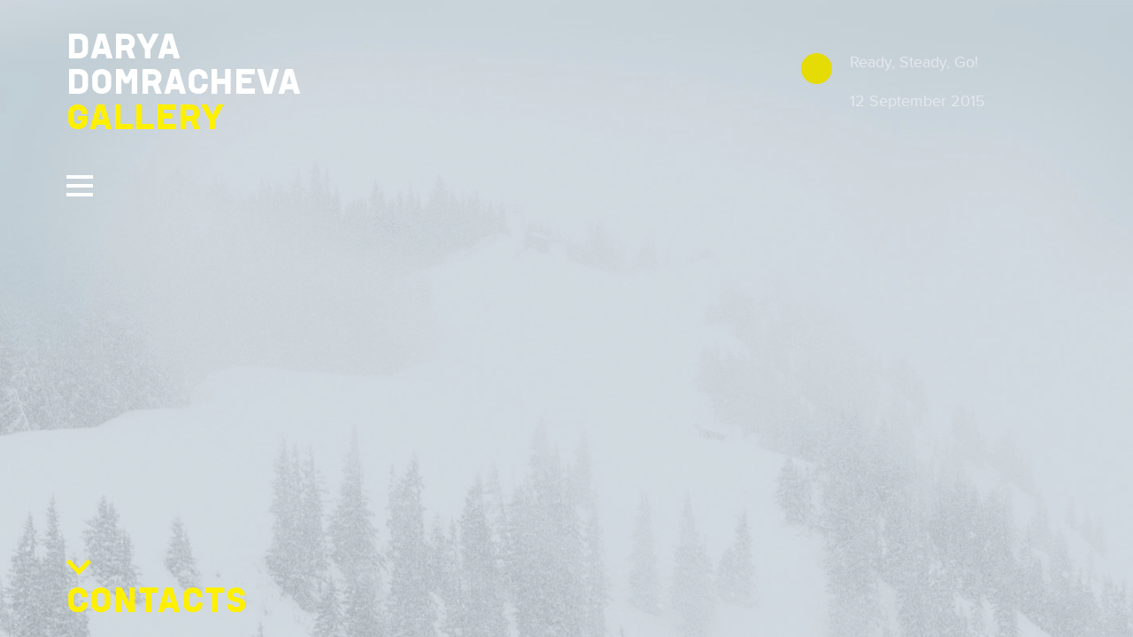

--- FILE ---
content_type: text/html; charset=UTF-8
request_url: http://daryadomracheva.com/projects/gallery/the-legends-race55/
body_size: 20570
content:
<!doctype html>
<html>
	<head>
        		<meta charset="utf-8">
		<meta name="format-detection" content="address=no">
		<meta name="format-detection" content="telephone=no">
		<meta name="SKYPE_TOOLBAR" content="SKYPE_TOOLBAR_PARSER_COMPATIBLE">
		<meta name="viewport" content="width=device-width, initial-scale=1.0">
		
		<link rel="shortcut icon" href="/favicon.ico">
		<link rel="icon" href="/favicon.ico" sizes="16x16 32x32 64x64 144x144 152x152" type="image/vnd.microsoft.icon">
		<link rel="apple-touch-icon-precomposed" sizes="152x152" href="/favicon152.png" />

		<title>The Legends' Race - Ready, Steady, Go! - 12.09.2015</title>
		<meta name="keywords" content=""/>
		<meta name="description" content=""/>
        
                <meta property="og:title" content="The Legends' Race - Ready, Steady, Go! - 12.09.2015" /> 
        <meta property="og:description" content="" />
        <meta property="og:type" content="website" />
        <meta property="og:url" content="http://daryadomracheva.com/projects/gallery/the-legends-race55/" />
        <meta property="og:image" content="http://daryadomracheva.com/upload/resize_cache/iblock/e31/1200_630_1/gonka-legend_6277.jpg"/>
        <meta property="og:image:type" content="image/jpeg" />
        <meta property="og:image:width" content="944" />
        <meta property="og:image:height" content="630" />
		
				<style type="text/css">html{font-family:sans-serif;-ms-text-size-adjust:100%;-webkit-text-size-adjust:100%}body{margin:0}article,aside,details,figcaption,figure,footer,header,hgroup,main,menu,nav,section,summary{display:block}audio,canvas,progress,video{display:inline-block;vertical-align:baseline}audio:not([controls]){display:none;height:0}[hidden],template{display:none}a{background-color:transparent}a:active,a:hover{outline:0}abbr[title]{border-bottom:1px dotted}dfn{font-style:italic}h1{font-size:2em;margin:.67em 0}mark{background:#ff0;color:#000}small{font-size:80%}sub,sup{font-size:75%;line-height:0;position:relative;vertical-align:baseline}sup{top:-.5em}sub{bottom:-.25em}img{border:0}svg:not(:root){overflow:hidden}figure{margin:1em 40px}hr{box-sizing:content-box;height:0}code,kbd,pre,samp{font-family:monospace,monospace;font-size:1em}button,input,optgroup,select,textarea{color:inherit;font:inherit;margin:0}button{overflow:visible}button,select{text-transform:none}button,html input[type=button],input[type=reset],input[type=submit]{-webkit-appearance:button;cursor:pointer}button[disabled],html input[disabled]{cursor:default}input{line-height:normal}input[type=checkbox],input[type=radio]{box-sizing:border-box;padding:0}input[type=number]::-webkit-inner-spin-button,input[type=number]::-webkit-outer-spin-button{height:auto}input[type=search]{-webkit-appearance:textfield;box-sizing:content-box}input[type=search]::-webkit-search-cancel-button,input[type=search]::-webkit-search-decoration{-webkit-appearance:none}fieldset{border:1px solid silver;margin:0 2px;padding:.35em .625em .75em}table{border-collapse:collapse;border-spacing:0}td,th{padding:0}b,optgroup,strong{font-weight:700}pre,textarea{overflow:auto}button::-moz-focus-inner,input::-moz-focus-inner,legend{border:0;padding:0}.flickity-enabled{position:relative}.flickity-enabled:focus{outline:0}.flickity-viewport{overflow:hidden;position:relative;height:100%}.flickity-slider{position:absolute;width:100%;height:100%}.flickity-enabled.is-draggable{-webkit-tap-highlight-color:transparent;tap-highlight-color:transparent;-webkit-user-select:none;-moz-user-select:none;-ms-user-select:none;user-select:none}.flickity-enabled.is-draggable .flickity-viewport{cursor:move;cursor:-webkit-grab;cursor:grab}.flickity-enabled.is-draggable .flickity-viewport.is-pointer-down{cursor:-webkit-grabbing;cursor:grabbing}.flickity-prev-next-button{position:absolute;top:50%;width:44px;height:44px;border:none;border-radius:50%;background:#fff;background:hsla(0,0%,100%,.75);cursor:pointer;-webkit-transform:translateY(-50%);-ms-transform:translateY(-50%);transform:translateY(-50%)}.flickity-prev-next-button:hover{background:#fff}.flickity-prev-next-button:focus{outline:0;box-shadow:0 0 0 5px #09f}.flickity-prev-next-button:active{filter:alpha(opacity=60);opacity:.6}.flickity-prev-next-button.previous{left:10px}.flickity-prev-next-button.next{right:10px}.flickity-rtl .flickity-prev-next-button.previous{left:auto;right:10px}.flickity-rtl .flickity-prev-next-button.next{right:auto;left:10px}.flickity-prev-next-button:disabled{filter:alpha(opacity=30);opacity:.3;cursor:auto}.flickity-prev-next-button svg{position:absolute;left:20%;top:20%;width:60%;height:60%}.flickity-prev-next-button .arrow{fill:#333}.flickity-prev-next-button.no-svg{color:#333;font-size:26px}.flickity-page-dots{position:absolute;width:100%;bottom:-25px;padding:0;margin:0;list-style:none;text-align:center;line-height:1}.flickity-rtl .flickity-page-dots{direction:rtl}.flickity-page-dots .dot{display:inline-block;width:10px;height:10px;margin:0 8px;background:#333;border-radius:50%;filter:alpha(opacity=25);opacity:.25;cursor:pointer}.flickity-page-dots .dot.is-selected{filter:alpha(opacity=100);opacity:1}*,:after,:before{outline:none;box-sizing:border-box}body,html{width:100%;height:100%;margin:0;padding:0}body{overflow:hidden;word-spacing:0;letter-spacing:0;background:#e6ebf0;-webkit-text-stroke:0;-webkit-text-size-adjust:none;-webkit-font-smoothing:subpixel-antialiased}.page{min-height:100%}.page:after{clear:both;content:"";display:block;-webkit-transform:translateZ(0);-ms-transform:translateZ(0);transform:translateZ(0)}.inner{overflow:auto}.inner .content{height:auto;overflow:hidden;position:static;background:#fff}.theme-1 *{cursor:url(/assets/img/elements/site/single/cursor-1-1.png) 13 13,auto!important}.theme-2 *{cursor:url(/assets/img/elements/site/single/cursor-2-1.png) 13 13,auto!important}.theme-3 *{cursor:url(/assets/img/elements/site/single/cursor-3-1.png) 13 13,auto!important}.theme-4 *{cursor:url(/assets/img/elements/site/single/cursor-4-1.png) 13 13,auto!important}.theme-1 :active{cursor:url(/assets/img/elements/site/single/cursor-1-2.png) 13 13,auto!important}.theme-2 :active{cursor:url(/assets/img/elements/site/single/cursor-2-2.png) 13 13,auto!important}.theme-3 :active{cursor:url(/assets/img/elements/site/single/cursor-3-2.png) 13 13,auto!important}.theme-4 :active{cursor:url(/assets/img/elements/site/single/cursor-4-2.png) 13 13,auto!important}@font-face{font-family:Institut;src:url(/assets/fonts/3094E6_0_0.eot);src:url(/assets/fonts/3094E6_0_0.eot?#iefix) format("embedded-opentype"),url(/assets/fonts/3094E6_0_0.woff2) format("woff2"),url(/assets/fonts/3094E6_0_0.woff) format("woff"),url(/assets/fonts/3094E6_0_0.ttf) format("truetype");font-weight:400;font-style:normal}@font-face{font-family:ProximaNova;src:url(/assets/fonts/proximanova_regular.eot);src:url(/assets/fonts/proximanova_regular.eot?#iefix) format("embedded-opentype"),url(/assets/fonts/proximanova_regular.woff2) format("woff2"),url(/assets/fonts/proximanova_regular.woff) format("woff"),url(/assets/fonts/proximanova_regular.ttf) format("truetype"),url(/assets/fonts/proximanova_regular.svg#proximanova_regular) format("svg");font-weight:400;font-style:normal}@font-face{font-family:ProximaNovaBold;src:url(/assets/fonts/proximanova_bold.eot);src:url(/assets/fonts/proximanova_bold.eot?#iefix) format("embedded-opentype"),url(/assets/fonts/proximanova_bold.woff2) format("woff2"),url(/assets/fonts/proximanova_bold.woff) format("woff"),url(/assets/fonts/proximanova_bold.ttf) format("truetype"),url(/assets/fonts/proximanova_bold.svg#proximanova_bold) format("svg");font-weight:400;font-style:normal}body{font-family:ProximaNova,Arial,Helvetica,sans-serif}b,strong{font-style:normal;font-weight:400;font-family:ProximaNovaBold}.preloader{top:50%;left:50%;z-index:5000;width:10000px;height:10000px;position:fixed;overflow:hidden;margin:-5000px 0 0 -5000px;background:#fff url(/assets/img/elements/preloader.svg) 50% no-repeat}.header{top:0;left:0;position:absolute;padding:31px 75px 0}.header .btn-menu,.logo{display:block}.logo{color:#fff;border:none;z-index:500;position:relative;font:40px/40px Institut}.logo+.btn-menu{margin-top:84px}.inner .logo+.btn-menu{margin-top:44px}.heading{color:#fff;z-index:500;display:block;cursor:default;position:relative;margin:0 0 44px;font:40px/40px Institut}.heading a{border:none;color:inherit}body.theme-1 .heading{color:#00d2ff}body.theme-2 .heading{color:#a0f56e}body.theme-3 .heading{color:#fff000}body.theme-4 .heading{color:#c878f5}.btn-menu{width:30px;height:30px;border:none;z-index:500;display:none;overflow:hidden;position:relative;background:transparent}.btn-menu i{top:50%;left:0;width:100%;height:4px;display:block;margin-top:-2px;background:#fff;position:absolute;transition:all .2s ease-out}.btn-menu ._1{-webkit-transform:translateY(-10px);-ms-transform:translateY(-10px);transform:translateY(-10px)}.btn-menu ._3{-webkit-transform:translateY(10px);-ms-transform:translateY(10px);transform:translateY(10px)}.btn-menu:hover ._1{-webkit-transform:translateY(-12px);-ms-transform:translateY(-12px);transform:translateY(-12px)}.btn-menu:hover ._2{left:5px;width:20px}.btn-menu:hover ._3{-webkit-transform:translateY(12px);-ms-transform:translateY(12px);transform:translateY(12px)}.theme-1 .btn-menu:hover i{background:#00d2ff}.theme-2 .btn-menu:hover i{background:#a0f56e}.theme-3 .btn-menu:hover i{background:#fff000}.theme-4 .btn-menu:hover i{background:#c878f5}nav.lang{top:30px;left:0;width:100%;display:block;font-size:0;word-spacing:0;text-align:right;min-width:1200px;position:absolute;letter-spacing:0;padding-right:328px}nav.lang a{color:#fff;border:none;z-index:500;position:relative;vertical-align:top;display:inline-block;text-transform:uppercase;font:40px/40px Institut}nav.lang a.active{display:none;color:hsla(0,0%,100%,.5)}.theme-1 nav.lang a:hover{color:#00d2ff}.theme-2 nav.lang a:hover{color:#a0f56e}.theme-3 nav.lang a:hover{color:#fff000}.theme-4 nav.lang a:hover{color:#c878f5}nav.main{top:0;right:100%;width:100%;height:100%;z-index:950;font-size:0;position:fixed;overflow:hidden;background:#fff;word-spacing:0;letter-spacing:0;white-space:nowrap;padding-right:60px}nav.main.open{right:0}nav.main .column{width:25%;height:100%;overflow:hidden;position:relative;display:table-cell;vertical-align:top}nav.main nav.lang{z-index:100}nav.main .options{width:100%;height:100%;display:table;position:relative;background:rgba(44,64,78,.85)}nav.main ul{width:100%;height:100%;list-style:none;vertical-align:top}nav.main ul,nav.main ul li{margin:0;padding:0;display:block;position:relative}nav.main ul li{height:20%;overflow:hidden}nav.main ul li:before{content:normal}nav.main .link{color:#fff;width:100%;height:100%;border:none;display:table;text-align:center;font:40px/40px Institut;transition:all .2s cubic-bezier(.39,.575,.565,1)}nav.main .link .box{display:table-cell;vertical-align:middle}nav.main .link .label,nav.main .link .name{z-index:150;position:relative;transition:all .2s cubic-bezier(.39,.575,.565,1)}nav.main .link .label{margin-top:1px;font:18px/18px Institut}nav.main .link.active .label,nav.main .link.active .name,nav.main .link:hover .label,nav.main .link:hover .name{color:#fff!important}nav.main .column._1 ul li .link .label,nav.main .column._1 ul li:first-child .link .name{color:#00d2ff}nav.main .column._2 ul li .link .label,nav.main .column._2 ul li:first-child .link .name{color:#a0f56e}nav.main .column._3 ul li .link .label,nav.main .column._3 ul li:first-child .link .name{color:#fff000}nav.main .column._4 ul li .link .label,nav.main .column._4 ul li:first-child .link .name{color:#c878f5}nav.main .link .fill{opacity:0;background:no-repeat;transition:opacity .6s cubic-bezier(.445,.05,.55,.95),-webkit-transform 2s cubic-bezier(.175,.885,.32,1.275);transition:opacity .6s cubic-bezier(.445,.05,.55,.95),transform 2s cubic-bezier(.175,.885,.32,1.275);transition:opacity .6s cubic-bezier(.445,.05,.55,.95),transform 2s cubic-bezier(.175,.885,.32,1.275),-webkit-transform 2s cubic-bezier(.175,.885,.32,1.275);-ms-background-size:cover;background-size:cover}nav.main .link .fill,nav.main .link .fill:after{top:0;left:0;width:100%;height:100%;z-index:100;display:block;position:absolute}nav.main .link .fill:after{content:""}nav.main .link.active .fill,nav.main .link:hover .fill{opacity:1;-webkit-transform:scale(1.08);-ms-transform:scale(1.08);transform:scale(1.08)}nav.main .column._1 .fill:after{background:rgba(0,210,255,.8)}nav.main .column._2 .fill:after{background:hsla(98,87%,70%,.8)}nav.main .column._3 .fill:after{background:rgba(255,240,0,.8)}nav.main .column._4 .fill:after{background:rgba(200,120,245,.8)}nav.main .close{top:20%;left:100%;opacity:0;width:80px;height:80px;border:none;z-index:300;overflow:hidden;background:#fff;position:absolute;border-radius:50%;margin:-40px 0 0 -100px;transition:all .2s cubic-bezier(.445,.05,.55,.95);-webkit-transform:scale(1.15);-ms-transform:scale(1.15);transform:scale(1.15)}nav.main.open .close{opacity:1;-webkit-transform:none;-ms-transform:none;transform:none}nav.main .close i{top:50%;left:0;width:100%;height:4px;display:block;margin-top:-2px;background:#333;position:absolute;transition:all .2s ease-out}nav.main .close ._1{-webkit-transform:rotate(45deg);-ms-transform:rotate(45deg);transform:rotate(45deg)}nav.main .close ._2{-webkit-transform:rotate(-45deg);-ms-transform:rotate(-45deg);transform:rotate(-45deg)}nav.main .close span{top:50%;left:50%;width:30px;height:30px;display:block;position:absolute;margin:-15px 0 0 -15px}.theme-1 nav.main .close i{background:#00d2ff}.theme-2 nav.main .close i{background:#a0f56e}.theme-3 nav.main .close i{background:#fff000}.theme-4 nav.main .close i{background:#c878f5}nav.main .images,nav.main .images .item{top:0;left:0;width:100%;height:100%;position:absolute}nav.main .images .item{display:none;background:rgba(44,64,78,.85) no-repeat;-ms-background-size:cover;background-size:cover}.theme-1 nav.main .images .item:first-child,.theme-2 nav.main .images .item:nth-child(2),.theme-3 nav.main .images .item:nth-child(3),.theme-4 nav.main .images .item:nth-child(4){display:block}.fame{overflow:hidden;min-height:740px;background:url(/assets/img/images/mount.jpg) no-repeat;-ms-background-size:cover;background-size:cover}.fame,.fame .full,.fame .some,.fame .view{top:0;left:0;width:100%;height:100%;position:absolute}.fame .full,.fame .some,.fame .view{transition:all .6s cubic-bezier(.445,.05,.55,.95)}.fame .more{top:35px;right:75px;width:80px;height:80px;border:none;z-index:580;color:#00d2ff;display:block;background:#fff;position:absolute;border-radius:50%}.fame .more .line i{top:50%;width:5px;height:16px;display:block;margin-top:-8px;position:absolute;background:#00d2ff;transition:all .2s ease-in-out}.fame .more .line ._1{left:21px}.fame .more .line ._2{left:38px;margin-top:-13px}.fame .more .line ._3{right:21px}.fame.open .more .line ._2{margin-top:-8px}.fame .more .name{top:0;opacity:0;right:100%;height:80px;display:block;position:absolute;margin-right:20px;white-space:nowrap;transition:all .2s ease-in-out;-webkit-transform:translateX(20px);-ms-transform:translateX(20px);transform:translateX(20px)}.fame .more .name span{height:80px;display:block;font:40px/74px Institut}.fame .more:hover .name{opacity:1;-webkit-transform:translateX(0);-ms-transform:translateX(0);transform:translateX(0)}.fame .more .name ._2,.fame.open .more .name ._1{display:none}.fame.open .more .name ._2{display:block}.fame .some{position:relative;padding-bottom:120px}.fame.open .some{opacity:0;visibility:hidden}.fame .some .base{overflow:hidden;position:relative;padding-bottom:173px;background:url(/assets/img/images/mount.jpg) no-repeat;-ms-background-size:cover;background-size:cover}.fame .event{position:relative;word-break:break-word;padding:256px 75px 0}.fame .event .sep{font-style:normal}.fame .event .info{font:26px/26px ProximaNova}.fame .event .data{margin-bottom:1px;word-spacing:-8px;position:relative;letter-spacing:-2px;font:68px/68px Institut}.fame .event .prise .form{width:45px;height:45px;cursor:pointer;position:relative;border-radius:50%;display:inline-block;vertical-align:middle}.fame .event .prise .form img{top:50%;left:50%;opacity:0;width:218px;height:218px;max-width:none;position:absolute;visibility:hidden;margin:-109px 0 0 -109px;transition:all .2s cubic-bezier(.445,.05,.55,.95);-webkit-transform:scale(.8);-ms-transform:scale(.8);transform:scale(.8)}.fame .event .prise .form:hover img{opacity:1;visibility:visible;-webkit-transform:none;-ms-transform:none;transform:none}.fame .event .prise._1 .type{color:gold}.fame .event .prise._2 .type{color:silver}.fame .event .prise._3 .type{color:#cd7f32}.fame .event .prise._1 .form{background:gold}.fame .event .prise._2 .form{background:silver}.fame .event .prise._3 .form{background:#cd7f32}.fame .manage{left:0;bottom:0;width:100%;height:121px;padding:0 75px;position:absolute}.fame .manage a{color:#aaa;display:block;position:relative;font:30px/30px Institut}.fame .manage span{vertical-align:top;display:inline-block}.fame .manage:after{clear:both;content:"";display:block}.fame .manage .ico{top:50%;width:15px;height:23px;display:block;margin-top:-11px;position:absolute;transition:-webkit-transform .6s cubic-bezier(.19,1,.22,1);transition:transform .6s cubic-bezier(.19,1,.22,1);transition:transform .6s cubic-bezier(.19,1,.22,1),-webkit-transform .6s cubic-bezier(.19,1,.22,1)}.fame .manage .ico:after,.fame .manage .ico:before{left:5px;width:5px;content:"";height:15px;background:#aaa;position:absolute}.fame .manage .prev{float:left;padding-left:23px}.fame .manage .prev .ico{left:0}.fame .manage .prev:hover .ico{-webkit-transform:translateX(-2px);-ms-transform:translateX(-2px);transform:translateX(-2px)}.fame .manage .prev .ico:after{bottom:0;-webkit-transform:rotate(-45deg);-ms-transform:rotate(-45deg);transform:rotate(-45deg)}.fame .manage .prev .ico:before{top:0;-webkit-transform:rotate(45deg);-ms-transform:rotate(45deg);transform:rotate(45deg)}.fame .manage .next{float:right;padding-right:23px}.fame .manage .next .ico{right:0}.fame .manage .next:hover .ico{-webkit-transform:translateX(2px);-ms-transform:translateX(2px);transform:translateX(2px)}.fame .manage .next .ico:after{bottom:0;-webkit-transform:rotate(45deg);-ms-transform:rotate(45deg);transform:rotate(45deg)}.fame .manage .next .ico:before{top:0;-webkit-transform:rotate(-45deg);-ms-transform:rotate(-45deg);transform:rotate(-45deg)}.resume{top:0;left:0;width:100%;height:100%;position:absolute;font:20px/20px ProximaNova;background:url(/assets/img/images/section/main/1.jpg) no-repeat;-ms-background-size:cover;background-size:cover}.resume .m-view{display:none;overflow:hidden}.resume .name{color:#fff;display:block;position:relative;word-spacing:normal;letter-spacing:normal;font:20px/20px ProximaNova}.resume .name sup{margin-left:8px}.resume .item{font-size:0;line-height:0;word-spacing:0;letter-spacing:0;white-space:nowrap;padding-right:55px;vertical-align:top;display:inline-block}.resume .item:after{clear:both;content:"";display:block}.resume .item .pin{color:#fff;width:60px;height:60px;float:right;border-radius:50%;text-align:center;position:relative;margin-right:-55px;vertical-align:top;display:inline-block;font:38px/58px Institut;background:50% no-repeat;box-shadow:4px 4px 5px rgba(0,0,0,.05);-ms-background-size:contain;background-size:contain}.resume .item._1 .pin{color:#fffae6;background-color:#ffd200}.resume .item._2 .pin{color:#f5f5f5;background-color:#bebec3}.resume .item._3 .pin{color:#ebe4df;background-color:#d2731e}.resume .item._small{margin-top:-10px;padding-right:45px}.resume .item._small .pin{width:50px;height:50px;margin-right:-45px;font:28px/48px Institut}.resume .item._world .pin:last-child{background-image:url(/assets/img/elements/site/single/globus.svg)}.resume .d-view table{left:0;width:100%;color:#333;bottom:60px;height:340px;display:table;position:absolute;text-align:center}.resume .d-view table td{padding:0 5px;vertical-align:middle}.resume .d-view table td:first-child{color:#333;padding:0 20px 0 40px}.resume .d-view thead span{text-align:center;display:inline-block}.resume .d-view thead tr:first-child{height:50px}.resume .d-view thead tr:nth-child(2){color:#000;height:30px;font:14px/14px ProximaNova;background:hsla(0,0%,100%,.3)}.resume .d-view tbody tr{background:hsla(0,0%,100%,.85)}.resume .d-view tbody tr:nth-child(2n){background:hsla(0,0%,100%,.95)}.fame .season{left:0;bottom:0;width:100%;height:60px;overflow:hidden;position:absolute;text-align:center;background:#00d2ff}.fame .season .pin{color:#fff;height:60px;border:none;display:table-cell;vertical-align:top;background:#00d2ff;font:24px/60px ProximaNova;transition:all .2s ease-in-out}.fame .season .pin:first-child{width:125px}.fame .season .wrap{width:100%;height:60px;display:table}.fame .season .pin i{top:0;left:0;width:1px;height:100%;display:none;position:absolute;background:#ffd200}.fame .season .pin i,.fame .season .pin span{transition:all .6s cubic-bezier(.39,.575,.565,1)}.fame .season .pin span{opacity:0}.fame .season .pin .box{width:100%;height:100%;display:block;position:relative}.fame .season .pin .box:before{top:50%;left:50%;content:"";width:16px;height:16px;display:block;background:#fff;position:absolute;border-radius:50%;margin:-8px 0 0 -8px;box-shadow:0 0 0 0 transparent;transition:all .2s ease-out}.fame .season .pin .box:hover span{opacity:1}.fame .season .pin:first-child span{opacity:1;font-size:18px;padding:0 5px}.fame .season .pin .box:hover:before{opacity:0}.fame .season .pin:first-child .box:before{content:normal}.fame .season .pin.active{color:#333;background:#fff}.fame .season .pin.active i{display:block}.fame .season .pin.active span{opacity:1}.fame .season .pin.active .box:before{opacity:0;visibility:hidden;-webkit-transform:scale(.6);-ms-transform:scale(.6);transform:scale(.6)}.fame .some .move{fill:#fff!important;color:#fff!important}.fame .some .move:before{content:""}.fame .full{opacity:0;z-index:150;visibility:hidden;padding:258px 75px 0}.fame.open .full{opacity:1;visibility:visible}.fame .full .graph{height:100%;font-size:0;line-height:0;overflow:hidden;word-spacing:0;position:relative;letter-spacing:0}.fame .full .item{min-height:61px;position:relative;white-space:nowrap;vertical-align:top;margin-bottom:-30px;display:inline-block;padding:0 60px 0 80px}.fame .full .item:after{top:0;left:0;color:#333;width:61px;height:61px;background:#fff;position:absolute;text-align:center;border-radius:50%;content:attr(data-place);font:24px/60px Institut}.fame .full .item .data{height:61px;display:table}.fame .full .item .name{font:18px/18px ProximaNova}.fame .full .item .points{top:-4px;color:#00d2ff;margin-left:8px;position:relative;vertical-align:top;display:inline-block;font:14px/14px ProximaNova}.fame .full .item .middle{display:table-cell;vertical-align:middle}.fame .full .item[data-place="1"]:after{background:#ffd200}.fame .full .item[data-place="2"]:after{background:#bebec3}.fame .full .item[data-place="3"]:after{background:#d2731e}.fame .full .graph .title{color:#333;position:relative;white-space:nowrap;margin:0 75px 17px 0}.fame .full .graph .title sup{color:#00d2ff;vertical-align:top;display:inline-block;margin:7px 0 0 6px;font:16px/16px Institut}.fame .full .graph .title span{position:relative;vertical-align:top;display:inline-block;font:30px/30px Institut}.fame .full .base{height:100%;display:table}.fame .full .base .case{display:table-cell;vertical-align:top}.fame .full .body{height:100%;display:table}.fame .full .body .row{display:table-row}.fame .full .body .top{display:table-cell;vertical-align:top}.fame .full .body .bot{display:table-cell;padding-bottom:40px;vertical-align:bottom}.fame .full .graph .table{height:400px;display:table}.fame .full .graph .table .cell{display:table-cell;vertical-align:bottom;background:url(/assets/img/elements/site/single/line-1-1.png) 30px 100% repeat-y}.fame .full .track{height:100%;position:relative;vertical-align:top;display:inline-block;cursor:-webkit-grab;-webkit-tap-highlight-color:rgba(0,0,0,0);-webkit-transform:translateZ(0);-ms-transform:translateZ(0);transform:translateZ(0);-webkit-text-size-adjust:none;-ms-text-size-adjust:none;-o-text-size-adjust:none;text-size-adjust:none;-webkit-touch-callout:none;-webkit-user-select:none;-moz-user-select:none;-ms-user-select:none;user-select:none;cursor:grab}.fame .full .track:active{cursor:-webkit-grabbing;cursor:grabbing}.news{font-size:0;line-height:0;word-spacing:0;letter-spacing:0}.news,.news .full,.news .some,.news .view{top:0;left:0;width:100%;height:100%;position:absolute}.news .full,.news .some,.news .view{background:#f5f5f5;transition:all .6s cubic-bezier(.445,.05,.55,.95)}.news .more{top:35px;right:75px;width:80px;height:80px;border:none;z-index:830;color:#ffd200;background:#fff;border-radius:50%}.news .more,.news .more i{display:block;position:absolute}.news .more i{top:50%;width:5px;height:16px;background:#555;margin-top:-8px;transition:all .2s ease-in-out}.news .more ._1{left:21px}.news .more ._2{left:37px;width:6px;height:26px;margin-top:-13px}.news .more ._3{right:21px}.news .more .name{top:0;opacity:0;right:100%;height:80px;display:block;position:absolute;margin-right:20px;white-space:nowrap;font:40px/74px Institut;transition:all .2s ease-in-out;-webkit-transform:translateX(20px);-ms-transform:translateX(20px);transform:translateX(20px)}.news.open .more ._1,.news.open .more ._3{width:4px;height:26px;margin-top:-13px}.news.open .more ._1{left:38px;-webkit-transform:rotate(45deg);-ms-transform:rotate(45deg);transform:rotate(45deg)}.news.open .more ._2{opacity:0;visibility:hidden;-webkit-transform:scale(0);-ms-transform:scale(0);transform:scale(0)}.news.open .more ._3{right:38px;-webkit-transform:rotate(-45deg);-ms-transform:rotate(-45deg);transform:rotate(-45deg)}.news.open .more .name{display:none}.news:not(.open) .more:hover .name{opacity:1;-webkit-transform:translateX(0);-ms-transform:translateX(0);transform:translateX(0)}.theme-1 .news .more{color:#00d2ff}.theme-2 .news .more{color:#a0f56e}.theme-3 .news .more{color:#fff000}.theme-4 .news .more{color:#c878f5}.theme-1 .news .more i{background:#00d2ff}.theme-2 .news .more i{background:#a0f56e}.theme-3 .news .more i{background:#fff000}.theme-4 .news .more i{background:#c878f5}.news.open .more i{background:#555}.news .item{color:#fff;height:100%;border:none;width:33.3333%;overflow:hidden;word-spacing:1px;position:relative;letter-spacing:1px;vertical-align:top;display:inline-block;font:18px/22px ProximaNova}.news .item:after{top:0;left:0;content:"";z-index:110;background:rgba(20,32,40,.3)}.news .item .data,.news .item:after{width:100%;height:100%;position:absolute}.news .item .data{z-index:150;display:block;max-width:515px;padding:390px 75px 0}.news .item .data p{margin:0}.news .item .date{color:#fff;font:17px/17px Institut}.news.theme-1 .item .date,.theme-1 .news:not([class*=theme]) .item .date{color:#00d2ff}.news.theme-2 .item .date,.theme-2 .news:not([class*=theme]) .item .date{color:#a0f56e}.news.theme-3 .item .date,.theme-3 .news:not([class*=theme]) .item .date{color:#fff000}.news.theme-4 .item .date,.theme-4 .news:not([class*=theme]) .item .date{color:#c878f5}.news .item .title{position:relative;margin-bottom:14px;font:30px/36px Institut}.news .item .image{top:0;left:0;width:100%;height:100%;z-index:100;position:absolute;background:top no-repeat;-ms-background-size:cover;background-size:cover}.news.open .some{opacity:0;visibility:hidden}.news .some .base{height:100%;width:66.6666%;position:relative;vertical-align:top;display:inline-block}.news .some .base .item{width:50%}.feed{height:100%;width:33.3333%;overflow:hidden;position:relative;vertical-align:top;display:inline-block;padding:140px 70px 0}.feed .wrap{width:100%;height:100%;display:table}.feed .post{color:#464646;margin:0 auto;word-spacing:1px;display:table-row;position:relative;letter-spacing:1px;font:16px/20px ProximaNova}.feed .post+.post{margin-top:27px}.feed .post .net{text-transform:uppercase;font:18px/18px Institut}.feed .post .like{top:0;right:0;color:#c8c8c8;position:absolute;text-transform:uppercase;font:14px/18px ProximaNova}.feed .post .head{position:relative;margin-bottom:-4px}.feed .post .data{max-width:450px;margin-top:10px}.feed .post .data p{margin:10px 0 0}.feed .post .data a{color:#464646;border-bottom:1px solid transparent}.feed .post .data>:first-child{margin-top:0}.feed .thumbs{font-size:0;line-height:0;word-spacing:0;letter-spacing:0;margin:17px -10px 0}.feed .thumbs a{width:70px;height:70px;border:none;margin:0 10px;overflow:hidden;border-radius:50%;vertical-align:top;display:inline-block}.feed .thumbs img{top:50%;left:50%;width:auto;height:auto;display:block;max-width:128px;max-height:128px;border-radius:50%;position:relative;-webkit-transform:translate(-50%,-50%);-ms-transform:translate(-50%,-50%);transform:translate(-50%,-50%)}.feed .fb .data a,.feed .fb .like:hover,.feed .fb .net{color:#3a5e9c}.feed .tw .data a,.feed .tw .like:hover,.feed .tw .net{color:#2ba9e1}.feed .ig .data a,.feed .ig .like:hover,.feed .ig .net{color:#0a5986}.feed .vk .data a,.feed .vk .like:hover,.feed .vk .net{color:#325078}.feed .yt .data a,.feed .yt .like:hover,.feed .yt .net{color:#ca1c26}.feed .fb .data a:hover{border-color:#3a5e9c}.feed .tw .data a:hover{border-color:#2ba9e1}.feed .ig .data a:hover{border-color:#0a5986}.feed .vk .data a:hover{border-color:#325078}.feed .yt .data a:hover{border-color:#ca1c26}.news .full{opacity:0;z-index:815;visibility:hidden;background:url(/assets/img/images/mount.jpg) no-repeat;-ms-background-size:cover;background-size:cover}.news.open .full{opacity:1;visibility:visible}.news .menu{top:52px;left:0;width:100%;position:absolute;text-align:center;padding:0 175px 0 75px}.news .menu ul{margin:0;padding:0;display:block;font-size:0;list-style:none;word-spacing:0;letter-spacing:0}.news .menu ul li{margin:0;padding:0;vertical-align:top;display:inline-block;margin:0 3.47%}.news .menu ul li:before{content:normal}.news .menu .link{color:#fff;border:none;z-index:350;position:relative;display:inline-block;font:40px/40px Institut}.news .menu .dropdown{padding:0 156px 0 75px;top:33px;left:0;width:100%;height:81px;display:block;position:absolute}.news .menu li:first-child .link.active,.news .menu li:first-child .link:hover{color:#00d2ff}.news .menu li:nth-child(2) .link.active,.news .menu li:nth-child(2) .link:hover{color:#a0f56e}.news .menu li:nth-child(3) .link.active,.news .menu li:nth-child(3) .link:hover{color:#fff000}.news .menu li:nth-child(4) .link.active,.news .menu li:nth-child(4) .link:hover{color:#c878f5}.news .scene{height:100%;z-index:100;overflow:hidden;position:relative}.news.open .scene{overflow:auto}.news .scene .group{width:100%;height:100%;position:relative}.news .scene .heading{display:none}.shape{top:0;left:0;width:100%;height:100%;overflow:hidden;position:absolute;background:no-repeat;-ms-background-size:cover;background-size:cover}.shape p{margin:0}.shape img{width:80px;height:80px;display:block;max-width:none;border-radius:50%}.shape .pin{color:#fff;width:80px;height:80px;border:none;overflow:hidden;text-align:center;border-radius:50%;position:absolute;background:#c878f5;font:14px/80px ProximaNova}.shape .wrap{bottom:0;z-index:100;background:0 100% no-repeat}.shape .wrap,.shape:after{left:0;width:100%;height:100%;position:absolute}.shape:after{top:0;content:"";display:block;background:rgba(20,32,40,.1)}.shape .is-img{background:none}.shape .link{top:0;left:0;color:#fff;width:100%;height:100%;border:none;z-index:100;display:none;position:absolute;font:18px/20px ProximaNova;background:rgba(200,120,245,.7)}.shape .link .box{display:table-cell;padding:0 25px 60px;vertical-align:bottom}.shape .link .name{margin-bottom:26px;font:40px/46px Institut}.story{height:100%;min-height:740px;position:relative;background:#e9eef3;padding-bottom:120px;font:24px/26px ProximaNova}.story .move{fill:#fff!important;color:#fff!important}.story .move:before{content:""}.story .base{width:100%;display:table;overflow:hidden;position:relative;background:#e9eef3 url(/assets/img/images/mount.jpg) no-repeat;-ms-background-size:cover;background-size:cover}.story .base .box{display:table-cell;vertical-align:bottom;padding:269px 75px 27px}.story .base .case,.story .item{min-height:240px;position:relative}.story .item{display:block;word-spacing:0;letter-spacing:0}.story .item._1{padding:0 280px}.story .item._2{right:0;overflow:hidden}.story .item._2,.story .item .img{top:0;width:240px;height:240px;position:absolute;border-radius:50%}.story .item .img{left:0;display:block;background:50% no-repeat;transition:all .2s ease-in-out}.story .item .date{color:#000;margin:0 0 14px -8px;font:68px/68px Institut}.story .item._2 .img{box-shadow:inset 0 0 0 240px hsla(98,87%,70%,.8)}.story .item._1 .data{width:100%;display:table;max-width:980px;min-height:240px}.story .item._2 .data{display:none}.story .item .middle{display:table-cell;vertical-align:middle}.story .item .ico{top:50%;left:50%;width:80px;height:13px;background:#fff;position:absolute;margin:-6.5px 0 0 -40px}.story .item .ico:after{top:-4px;-webkit-transform:rotate(45deg);-ms-transform:rotate(45deg);transform:rotate(45deg)}.story .item .ico:before{bottom:-4px;-webkit-transform:rotate(-45deg);-ms-transform:rotate(-45deg);transform:rotate(-45deg)}.story .item .ico:after,.story .item .ico:before{right:6px;width:13px;content:"";height:45px;display:block;background:#fff;position:absolute;-webkit-transition:all .2s cubic-bezier(.445,.05,.55,.95);-moz-transition:all .2s cubic-bezier(.445,.05,.55,.95);-ms-transition:all .2s cubic-bezier(.445,.05,.55,.95);-o-ransition:all .2s cubic-bezier(.445,.05,.55,.95);transition:all .2s cubic-bezier(.445,.05,.55,.95)}.story .item:hover .ico:after,.story .item:hover .ico:before{right:0}.story .manage{position:relative;margin:50px auto 0;font:30px/30px Institut}.story .manage a{color:#aaa;height:30px;display:block;position:relative}.story .manage span{height:30px;vertical-align:top;display:inline-block}.story .manage:after{clear:both;content:"";display:block}.story .manage .ico{top:50%;width:15px;height:23px;display:block;margin-top:-11px;position:absolute;transition:-webkit-transform .6s cubic-bezier(.19,1,.22,1);transition:transform .6s cubic-bezier(.19,1,.22,1);transition:transform .6s cubic-bezier(.19,1,.22,1),-webkit-transform .6s cubic-bezier(.19,1,.22,1)}.story .manage .ico:after,.story .manage .ico:before{left:5px;width:5px;content:"";height:15px;background:#aaa;position:absolute}.story .manage .prev{float:left;padding-left:23px}.story .manage .prev .ico{left:0}.story .manage .prev:hover .ico{-webkit-transform:translateX(-2px);-ms-transform:translateX(-2px);transform:translateX(-2px)}.story .manage .prev .ico:after{bottom:0;-webkit-transform:rotate(-45deg);-ms-transform:rotate(-45deg);transform:rotate(-45deg)}.story .manage .prev .ico:before{top:0;-webkit-transform:rotate(45deg);-ms-transform:rotate(45deg);transform:rotate(45deg)}.story .manage .next{float:right;padding-right:23px}.story .manage .next .ico{right:0}.story .manage .next:hover .ico{-webkit-transform:translateX(2px);-ms-transform:translateX(2px);transform:translateX(2px)}.story .manage .next .ico:after{bottom:0;-webkit-transform:rotate(45deg);-ms-transform:rotate(45deg);transform:rotate(45deg)}.story .manage .next .ico:before{top:0;-webkit-transform:rotate(-45deg);-ms-transform:rotate(-45deg);transform:rotate(-45deg)}.photos{top:0;left:0;opacity:0;width:100%;height:100%;z-index:1000;display:none;position:fixed;overflow:hidden;text-align:center;background:#ebebeb}.photos.open{opacity:1;display:block}.photos .close{top:10px;right:10px;width:40px;height:40px;z-index:800;display:block;position:absolute}.photos .scene{z-index:100}.photos .item,.photos .scene{top:0;left:0;width:100%;height:100%;overflow:hidden;position:absolute}.photos .item{opacity:0;display:block;visibility:hidden;transition:all .6s cubic-bezier(.445,.05,.55,.95)}.photos .item img{top:50%;left:50%;width:auto;display:block;max-width:100%;max-height:100%;position:absolute;-webkit-transform:translate(-50%,-50%);-ms-transform:translate(-50%,-50%);transform:translate(-50%,-50%)}.photos .item .box{top:0;left:0;width:100%;height:100%;overflow:hidden;position:absolute}.photos .item.active{opacity:1;visibility:visible}.photos .controls{top:50%;right:0;width:240px;height:90px;z-index:800;position:fixed;margin-top:-45px;text-align:center}.photos .controls a{width:50%;bottom:0;height:100%;border:none;height:90px;display:block;position:absolute;background:hsla(0,0%,100%,.4);transition:all .2s ease-out}.photos .controls svg{top:32px;display:block;margin:0 auto;position:relative}.photos .controls .name{left:0;width:100%;bottom:100%;padding:9px 20px;position:absolute;font:18px/22px ProximaNova;background:hsla(0,0%,100%,.6)}.photos .controls .prev{left:0}.photos .controls .next{right:0}.photos .controls a:hover{background:hsla(0,0%,100%,.55)}.actions{top:0;left:0;width:100%;height:100%;font-size:0;line-height:0;min-height:740px;word-spacing:0;position:absolute;letter-spacing:0}.actions .full,.actions .some,.actions .view{top:0;left:0;width:100%;height:100%;position:absolute;background:#f5f5f5 url(/assets/img/images/mount.jpg) no-repeat;transition:all .6s cubic-bezier(.445,.05,.55,.95);-ms-background-size:cover;background-size:cover}.actions .more{top:35px;right:75px;width:80px;height:80px;border:none;z-index:830;color:#fff000;display:block;background:#fff;position:absolute;border-radius:50%}.actions .more i{top:50%;width:5px;height:16px;display:block;margin-top:-8px;position:absolute;background:#fff000;transition:all .2s ease-in-out}.actions .more ._1{left:21px}.actions .more ._2{left:37px;width:6px;height:26px;margin-top:-13px}.actions .more ._3{right:21px}.actions .more .name{top:0;opacity:0;right:100%;height:80px;display:block;position:absolute;margin-right:20px;white-space:nowrap;font:40px/74px Institut;transition:all .2s ease-in-out;-webkit-transform:translateX(20px);-ms-transform:translateX(20px);transform:translateX(20px)}.actions.open .more i{background:#555}.actions.open .more ._1,.actions.open .more ._3{width:4px;height:26px;margin-top:-13px}.actions.open .more ._1{left:38px;-webkit-transform:rotate(45deg);-ms-transform:rotate(45deg);transform:rotate(45deg)}.actions.open .more ._2{opacity:0;visibility:hidden;-webkit-transform:scale(0);-ms-transform:scale(0);transform:scale(0)}.actions.open .more ._3{right:38px;-webkit-transform:rotate(-45deg);-ms-transform:rotate(-45deg);transform:rotate(-45deg)}.actions.open .more .name{display:none}.actions:not(.open) .more:hover .name{opacity:1;-webkit-transform:translateX(0);-ms-transform:translateX(0);transform:translateX(0)}.actions.open .some{opacity:0;visibility:hidden}.actions .move{fill:#fff!important;color:#fff!important}.actions .move:before{content:""}.actions .full{opacity:0;z-index:815;visibility:hidden}.actions.open .full{opacity:1;visibility:visible}.actions .menu{top:52px;left:0;width:100%;position:absolute;text-align:center;padding:0 175px 0 75px}.actions .menu ul{margin:0;padding:0;display:block;font-size:0;list-style:none;word-spacing:0;letter-spacing:0}.actions .menu ul li{margin:0;padding:0;vertical-align:top;display:inline-block}.actions .menu ul li+li{margin:0 0 0 6.94%}.actions .menu ul li:before{content:normal}.actions .menu .link{color:#fff;border:none;z-index:150;position:relative;display:inline-block;font:40px/40px Institut}.actions .menu .link.active,.actions .menu .link:hover{color:#fff000}.actions .scene .item{width:50%;height:68.89%}.actions .scene .item:nth-child(3){width:100%;height:38%}.actions .scene .item:nth-child(3) .box{padding:0 75px;vertical-align:middle}.actions .scene .item:nth-child(3) .data{max-width:100%}.actions .scene .item:nth-child(3) .name{margin-bottom:16px}.actions .item{width:50%;float:left;color:#fff;height:100%;border:none;z-index:100;display:block;overflow:hidden;word-spacing:0;position:relative;letter-spacing:0}.actions .item p{margin:0}.actions .item._3 p{margin-bottom:18px}.actions .item .data{top:0;left:0;width:100%;height:100%;z-index:150;display:table;max-width:720px;position:absolute;font:30px/36px ProximaNova}.actions .item .box{display:table-cell;padding:0 75px 60px;vertical-align:bottom}.actions .item .name{margin-bottom:36px;font:68px/68px Institut}.actions .item._3 .name{margin:0 0 16px}.actions .item .fill{top:0;left:0;opacity:1;width:100%;height:100%;z-index:100;position:absolute;background:#fff no-repeat;transition:opacity .6s cubic-bezier(.445,.05,.55,.95);-ms-background-size:cover;background-size:cover}.actions .item:hover .fill{opacity:0}.actions .item .fill:after{top:0;left:0;width:100%;content:"";height:100%;position:absolute;background:rgba(20,32,40,.3);transition:all .6s cubic-bezier(.445,.05,.55,.95)}.actions .scene{height:100%;z-index:100;overflow:hidden;position:relative}.actions.open .scene{overflow:auto}.actions .scene .group{width:100%;height:100%;position:relative}.actions .scene .heading{display:none}.gallery,.gallery .item,.gallery .manage,.gallery .scene{top:0;left:0;width:100%;height:100%;overflow:hidden;position:absolute}.gallery .move{z-index:150}.gallery .item{background:50% no-repeat;transition:all .6s ease-in-out;-ms-background-size:cover;background-size:cover}.gallery .item .ico{top:0;left:0;width:35px;height:35px;border-radius:50%;position:absolute}.theme-1 .gallery .item .ico{background:#00d2ff}.theme-2 .gallery .item .ico{background:#a0f56e}.theme-3 .gallery .item .ico{background:#fff000}.theme-4 .gallery .item .ico{background:#c878f5}.gallery .item .ico._1{background:gold}.gallery .item .ico._2{background:silver}.gallery .item .ico._3{background:#cd7f32}.gallery .item .data{top:60px;right:75px;color:#333;width:300px;padding-left:55px;position:absolute;font:18px/22px ProximaNova}.gallery .item .data p{margin:22px 0 0}.gallery .item .data .box>:first-child{margin-top:0}.gallery .item .image{width:1px;height:1px;right:100%;bottom:100%;position:fixed;overflow:hidden}.gallery .scope{top:0;left:0;width:100%;height:100%;position:absolute}.gallery .scope .zone{top:0;width:40%;z-index:130;height:300px;position:absolute}.gallery .scope .zone._1{left:0}.gallery .scope .zone._2{right:-56px}.gallery .scope .zone._3{top:50%;left:50%;width:15%;height:10%;-webkit-transform:translate(-50%,-50%);-ms-transform:translate(-50%,-50%);transform:translate(-50%,-50%)}.gallery .scene{z-index:100}.gallery .scene:after{content:"";z-index:150;display:block;background:rgba(0,40,65,.1)}.gallery .manage,.gallery .scene:after{top:0;left:0;width:100%;height:100%;position:absolute}.gallery .manage:after{clear:both;content:"";display:block}.gallery .manage .name{height:30px;position:relative;display:inline-block;vertical-align:middle;font:30px/30px Institut}.gallery .manage .pin{opacity:0;position:absolute;display:inline-block;transition:opacity .2s cubic-bezier(.445,.05,.55,.95)}.gallery .manage :hover .pin{opacity:1}.gallery .manage .more{top:0;left:40%;width:20%;fill:#fff;color:#fff;height:100%;z-index:135;display:block;position:absolute;white-space:nowrap;font:30px/30px Institut}.gallery .manage .more .pin{top:50%;left:50%;-webkit-transform:translate(-50%,-50%);-ms-transform:translate(-50%,-50%);transform:translate(-50%,-50%)}.gallery .manage .more .ico{top:1px;width:25px;height:25px;position:relative;display:inline-block;vertical-align:middle}.gallery .manage .next,.gallery .manage .prev{top:0;width:40%;color:#fff;height:100%;z-index:115;display:block;position:absolute;white-space:nowrap}.gallery .manage .prev{left:0}.gallery .manage .next{right:0}.gallery .manage .next .pin,.gallery .manage .prev .pin{margin-top:-15px}.gallery .manage .prev .pin{margin-left:22px;padding-left:23px}.gallery .manage .next .pin{margin-left:-22px;padding-right:23px;-webkit-transform:translate(-100%);-ms-transform:translate(-100%);transform:translate(-100%)}.gallery .manage .next .ico,.gallery .manage .prev .ico{top:50%;fill:#fff;width:15px;height:23px;display:block;margin-top:-11px;position:absolute;transition:-webkit-transform .6s cubic-bezier(.19,1,.22,1);transition:transform .6s cubic-bezier(.19,1,.22,1);transition:transform .6s cubic-bezier(.19,1,.22,1),-webkit-transform .6s cubic-bezier(.19,1,.22,1)}.gallery .manage .prev .ico{left:0}.gallery .manage .next .ico{right:0}.gallery .thumbs{top:0;left:0;opacity:0;width:100%;height:100%;z-index:815;font-size:0;line-height:0;word-spacing:0;visibility:hidden;position:absolute;letter-spacing:0;background:url(/assets/img/images/mount.jpg) no-repeat;transition:all .6s cubic-bezier(.445,.05,.55,.95);-ms-background-size:cover;background-size:cover}.gallery .thumbs img{width:100%;height:auto;display:block}.gallery.open .thumbs{opacity:1;visibility:visible}.gallery .thumbs .pin{border:none;width:33.3333%;position:relative;vertical-align:top;display:inline-block}.gallery .thumbs .wrap{width:100%;height:100%;overflow:auto}.gallery .thumbs .pin:after{top:0;left:0;width:100%;content:"";height:100%;display:block;position:absolute;background:rgba(0,0,0,.3);transition:all .6s cubic-bezier(.445,.05,.55,.95)}.gallery .thumbs .pin:hover:after{background:transparent}.gallery .close{top:35px;right:75px;width:80px;height:80px;border:none;z-index:830;display:block;background:#fff;position:absolute;border-radius:50%}.gallery .close:after{right:38px;-webkit-transform:rotate(-45deg);-ms-transform:rotate(-45deg);transform:rotate(-45deg)}.gallery .close:after,.gallery .close:before{top:50%;width:4px;content:"";height:26px;display:block;background:#555;margin-top:-13px;position:absolute}.gallery .close:before{left:38px;-webkit-transform:rotate(45deg);-ms-transform:rotate(45deg);transform:rotate(45deg)}.article{color:#323232;background:#fff}.article .date{margin-bottom:17px;font:34px/34px Institut}.article .title{margin:0 0 39px;text-transform:uppercase;font:70px/70px Institut}.article .base{width:100%;display:table}.article .column{display:table-cell;vertical-align:top}.article .column._1{width:480px;background:#ebebeb}.article .images{text-align:right}.article .images .more{fill:#fff;color:#fff;border:none;padding:30px;display:block;text-transform:uppercase;font:30px/30px Institut}.article .images .more .resize{width:27px;height:27px;margin-left:13px;position:relative;vertical-align:top;display:inline-block}.article .images .item{border:none;color:#323232;display:block;overflow:hidden;position:relative}.article .images .item img{width:100%;height:auto;display:block}.article .images .item:after{top:0;left:0;content:"";width:100%;height:100%;position:absolute;background:rgba(20,32,40,.3);transition:all .2s cubic-bezier(.39,.575,.565,1)}.article .images .item:hover:after{opacity:0}.article .images .item .resize{fill:#fff;opacity:0;right:0;bottom:0;width:26px;height:26px;position:absolute;margin:0 9px 9px 0;transition:all .2s cubic-bezier(.39,.575,.565,1)}.article .images .item:hover .resize{opacity:1}.article .manage{overflow:hidden;position:relative}.article .manage a{width:50%;border:none;height:120px;fill:#323232;color:#323232;display:block;position:relative;background:transparent;transition:background .2s cubic-bezier(.445,.05,.55,.95)}.article .manage a:hover *{fill:#fff!important;color:#fff!important}.article .manage .box{display:table-cell;vertical-align:middle}.article .manage .data{width:200px;height:100%;padding:0;display:table}.article .manage .name,.article .manage .time{margin:0;z-index:100;display:block;position:relative;transition:all .2s cubic-bezier(.445,.05,.55,.95)}.article .manage .time{font:16px/16px Institut}.article .manage .name{color:#323232;font:18px/22px Institut}.article .manage .bolt{top:50%;width:15px;height:23px;z-index:100;position:absolute;margin-top:-11.5px}.article .manage .prev{float:left;padding:0 20px 0 55px}.article .manage .prev .bolt{left:20px}.article .manage .next{float:right;padding:0 55px 0 20px}.article .manage .next .data{float:right}.article .manage .next .bolt{right:28px}.theme-1 .article .manage a:hover{background:#00d2ff}.theme-2 .article .manage a:hover{background:#a0f56e}.theme-3 .article .manage a:hover{background:#fff000}.theme-4 .article .manage a:hover{background:#c878f5}.article .output{max-width:960px;padding:23px 120px 94px;font:18px/22px ProximaNova}.article .output>:last-child{margin-bottom:0}.article .output>:first-child{margin-top:0}.article .foot{height:120px;position:relative;padding:38px 75px 0}.article .foot .move{fill:#fff!important;color:#fff!important}.theme-1 .article .date,.theme-1 .article .images .more,.theme-1 .article .manage a{fill:#00d2ff;color:#00d2ff}.theme-2 .article .content .date,.theme-2 .article .images .more,.theme-2 .article .manage a{fill:#a0f56e;color:#a0f56e}.theme-3 .article .content .date,.theme-3 .article .images .more,.theme-3 .article .manage a{fill:#fff000;color:#fff000}.theme-4 .article .content .date,.theme-4 .article .images .more,.theme-4 .article .manage a{fill:#c878f5;color:#c878f5}.theme-1 .article .foot,.theme-1 .article .manage a:before{background:#00d2ff}.theme-2 .article .foot,.theme-2 .article .manage a:before{background:#a0f56e}.theme-3 .article .foot,.theme-3 .article .manage a:before{background:#fff000}.theme-4 .article .foot,.theme-4 .article .manage a:before{background:#c878f5}.welcome{top:0;left:0;width:100%;height:100%;z-index:100;overflow:hidden;min-height:640px;position:absolute}.welcome .item._1 .move{fill:#00d2ff;color:#00d2ff}.welcome .item._2 .move{fill:#a0f56e;color:#a0f56e}.welcome .item._3 .move{fill:#fff000;color:#fff000}.welcome .item._4 .move{fill:#c878f5;color:#c878f5}.welcome .item._1 .move:after{background:rgba(0,210,255,.6)}.welcome .item._2 .move:after{background:hsla(98,87%,70%,.6)}.welcome .item._3 .move:after{background:rgba(255,240,0,.6)}.welcome .item._4 .move:after{background:rgba(200,120,245,.6)}.welcome .next{top:0;right:0;color:#fff;width:250px;height:100%;z-index:155;display:block;background:#555;overflow:hidden;position:absolute;border-bottom:none;transition:width .4s cubic-bezier(.39,.575,.565,1),border-color .2s cubic-bezier(.445,.05,.55,.95)}.welcome .next:hover{width:300px}.theme-1 .welcome .next{fill:#a0f56e;color:#a0f56e;border-color:#a0f56e}.theme-2 .welcome .next{fill:#fff000;color:#fff000;border-color:#fff000}.theme-3 .welcome .next{fill:#c878f5;color:#c878f5;border-color:#c878f5}.theme-4 .welcome .next{fill:#00d2ff;color:#00d2ff;border-color:#00d2ff}.welcome .next:hover+.base .item:after{opacity:1;visibility:visible}.welcome .next .data{top:0;left:0;width:100%;height:100%;z-index:100;position:absolute;background:rgba(20,32,40,.5);transition:background .4s cubic-bezier(.39,.575,.565,1)}.welcome .next .name{top:110px;display:block;position:relative;text-align:center;font:40px/40px Institut;transition:color .2s cubic-bezier(.445,.05,.55,.95)}.welcome .next .bolt{top:auto;right:60px;bottom:60px;display:block;position:absolute}.welcome .next:hover .data{fill:#fff;color:#fff;background:rgba(20,32,40,.2)}.welcome .next .images,.welcome .next .images .item{top:0;left:0;width:100%;height:100%;position:absolute}.welcome .next .images .item{opacity:0;visibility:hidden;background:50% no-repeat;transition:all .6s cubic-bezier(.39,.575,.565,1);-ms-background-size:cover;background-size:cover}.theme-1 .welcome .next .images .item:nth-child(2),.theme-2 .welcome .next .images .item:nth-child(3),.theme-3 .welcome .next .images .item:nth-child(4),.theme-4 .welcome .next .images .item:first-child{opacity:1;visibility:visible}.welcome .base{height:100%;overflow:hidden;position:relative;margin-right:240px}.welcome .scene,.welcome .scene .slide{width:100%;height:100%;overflow:hidden;position:relative}.welcome .base .item{z-index:100;overflow:hidden;transition:all .6s cubic-bezier(.39,.575,.565,1)}.welcome .base .item,.welcome .base .item:after{top:0;left:0;width:100%;height:100%;position:absolute}.welcome .base .item:after{opacity:0;content:"";z-index:180;display:block;visibility:hidden;background:rgba(0,0,0,.6);transition:all .4s cubic-bezier(.39,.575,.565,1)}.welcome .base .item._1{border-color:#00d2ff}.welcome .base .item._2{border-color:#a0f56e}.welcome .base .item._3{border-color:#fff000}.welcome .base .item._4{border-color:#c878f5}.welcome .base .image{background:no-repeat;-ms-background-size:cover;background-size:cover}.welcome .base .image,.welcome .base .image:after{top:0;left:0;width:100%;height:100%;position:absolute}.welcome .base .image:after{content:"";display:block;background:rgba(20,32,40,.1)}.welcome .title{top:111px;left:75px;color:#fff;margin:0;z-index:500;display:block;cursor:default;position:absolute;font:40px/40px Institut}.welcome .item._1 .title{color:#00d2ff}.welcome .item._2 .title{color:#a0f56e}.welcome .item._3 .title{color:#fff000}.welcome .item._4 .title{color:#c878f5}.contacts{height:100%;display:block;overflow:hidden;min-height:740px;background:50% no-repeat;-ms-background-size:cover;background-size:cover}.contacts,.contacts .head{top:0;left:0;width:100%;position:absolute}.contacts .head{z-index:150}.contacts .file{top:70px;fill:#fff;color:#fff;right:75px;border:none;position:absolute;font:40px/40px Institut;transition:color .2s cubic-bezier(.445,.05,.55,.95)}.theme-1 .contacts .file:hover{fill:#00d2ff;color:#00d2ff}.theme-2 .contacts .file:hover{fill:#a0f56e;color:#a0f56e}.theme-3 .contacts .file:hover{fill:#fff000;color:#fff000}.theme-4 .contacts .file:hover{fill:#c878f5;color:#c878f5}.contacts .foot{z-index:150;height:120px;padding:38px 75px 0}.contacts .foot,.feedback{left:0;bottom:0;width:100%;position:absolute}.feedback{z-index:585;height:420px;background:#ebebeb;padding-right:375px;-webkit-transform:translateY(100%);-ms-transform:translateY(100%);transform:translateY(100%);-webkit-transform-origin:bottom;-ms-transform-origin:bottom;transform-origin:bottom}.feedback .action,.feedback .message{top:0;height:100%;overflow:hidden;background:#ebebeb}.feedback .action,.feedback .close,.feedback .message{left:0;width:100%;display:block;position:absolute;transition:all .2s cubic-bezier(.39,.575,.565,1)}.feedback .close{opacity:0;bottom:100%;height:135%;border:none;z-index:150;padding:30px 75px;visibility:hidden;background:rgba(190,210,235,.8)}.feedback.open .close{opacity:1;visibility:visible}.feedback .close .ico{left:75px;width:28px;bottom:30px;height:18px;display:block;position:absolute}.feedback .close .ico i{bottom:6px;width:20px;height:5px;content:"";display:block;background:#333;position:absolute;transition:all .2s cubic-bezier(.39,.575,.565,1)}.feedback .close:hover .ico i{background:#fff!important}.feedback .close .ico ._1{left:-2px;-webkit-transform:rotate(45deg);-ms-transform:rotate(45deg);transform:rotate(45deg)}.feedback .close .ico ._2{right:-2px;-webkit-transform:rotate(-45deg);-ms-transform:rotate(-45deg);transform:rotate(-45deg)}.feedback .data{margin-right:375px;padding:66px 75px 0}.feedback .group{overflow:hidden;margin-bottom:10px}.feedback .theme{color:#333;position:relative;margin:0 0 32px;text-transform:uppercase;font:40px/40px Institut}.feedback .theme:after{top:100%;left:0;opacity:0;width:300%;content:"";z-index:100;height:420px;position:absolute;visibility:hidden;background:hsla(0,0%,92%,.8);transition:all .2s cubic-bezier(.39,.575,.565,1)}.feedback .theme .label{vertical-align:top;display:inline-block}.feedback .theme.open:after{opacity:1;visibility:visible}.feedback .topic{z-index:150;position:relative;vertical-align:top;display:inline-block}.feedback .topic select{opacity:0;width:0;height:0;position:fixed;visibility:hidden}.feedback .topic .value{vertical-align:top;display:inline-block}.feedback .topic .ico{width:28px;height:18px;position:relative;display:inline-block;vertical-align:middle}.feedback .topic .ico i{bottom:6px;width:20px;height:5px;content:"";display:block;background:#333;position:absolute;transition:all .2s cubic-bezier(.39,.575,.565,1)}.feedback .topic .ico ._1{left:-2px;-webkit-transform:rotate(45deg);-ms-transform:rotate(45deg);transform:rotate(45deg)}.feedback .topic .ico ._2{right:-2px}.feedback .topic .ico ._2,.feedback .topic.open .ico ._1{-webkit-transform:rotate(-45deg);-ms-transform:rotate(-45deg);transform:rotate(-45deg)}.feedback .topic.open .ico ._2{-webkit-transform:rotate(45deg);-ms-transform:rotate(45deg);transform:rotate(45deg)}.feedback .topic .dropdown{top:100%;left:0;opacity:0;position:absolute;visibility:hidden;transition:all .2s cubic-bezier(.39,.575,.565,1)}.feedback .topic .option{color:#333;margin-top:15px;transition:all .2s cubic-bezier(.39,.575,.565,1)}.feedback .topic .active{display:none}.feedback .topic.open .dropdown{opacity:1;visibility:visible}.feedback .topic .option:first-child:hover{color:#00d2ff}.feedback .topic .option:nth-child(2):hover{color:#a0f56e}.feedback .topic .option:nth-child(3):hover{color:#fff000}.feedback .topic .option:nth-child(4):hover{color:#c878f5}.feedback button{right:0;color:#fff;bottom:0;width:375px;height:100%;z-index:100;padding:0;background:#333;position:absolute;text-transform:uppercase;font:40px/40px Institut;transition:all .2s cubic-bezier(.39,.575,.565,1)}.feedback button .name{top:82px;left:0;width:100%;position:absolute}.feedback button .ico{width:18px;right:75px;height:28px;bottom:60px;position:absolute;transition:all .6s ease-out}.feedback button .ico:after{bottom:-2px;-webkit-transform:rotate(45deg);-ms-transform:rotate(45deg);transform:rotate(45deg)}.feedback button .ico:before{top:-2px;-webkit-transform:rotate(-45deg);-ms-transform:rotate(-45deg);transform:rotate(-45deg)}.feedback button .ico:after,.feedback button .ico:before{right:6px;width:5px;content:"";height:20px;display:block;background:#fff;position:absolute}.feedback.theme-1 button:hover,.theme-1 .feedback button:hover{background:#00d2ff}.feedback.theme-2 button:hover,.theme-2 .feedback button:hover{background:#a0f56e}.feedback.theme-3 button:hover,.theme-3 .feedback button:hover{background:#fff000}.feedback.theme-4 button:hover,.theme-4 .feedback button:hover{background:#c878f5}.feedback textarea{width:100%;height:159px;min-height:159px;max-height:159px}.feedback input[type=text]{float:left}.feedback input[type=email]{float:right}.feedback input[type=email],.feedback input[type=text]{width:45%;height:38px}.feedback input[type=email],.feedback input[type=text],.feedback textarea{margin:0;resize:none;border:none;padding:10px;background:none;font:18px/18px ProximaNova;border-bottom:2px solid #dcdcdc}.feedback.theme-1 .theme,.theme-1 .feedback:not([class*=theme]) .theme{color:#00d2ff}.feedback.theme-2 .theme,.theme-2 .feedback:not([class*=theme]) .theme{color:#a0f56e}.feedback.theme-3 .theme,.theme-3 .feedback:not([class*=theme]) .theme{color:#fff000}.feedback.theme-4 .theme,.theme-4 .feedback:not([class*=theme]) .theme{color:#c878f5}.feedback.theme-1 .ico i,.feedback.theme-1 button:hover,.theme-1 .feedback:not([class*=theme]) .ico i,.theme-1 .feedback:not([class*=theme]) button:hover{background:#00d2ff}.feedback.theme-2 .ico i,.feedback.theme-2 button:hover,.theme-2 .feedback:not([class*=theme]) .ico i,.theme-2 .feedback:not([class*=theme]) button:hover{background:#a0f56e}.feedback.theme-3 .ico i,.feedback.theme-3 button:hover,.theme-3 .feedback:not([class*=theme]) .ico i,.theme-3 .feedback:not([class*=theme]) button:hover{background:#fff000}.feedback.theme-4 .ico i,.feedback.theme-4 button:hover,.theme-4 .feedback:not([class*=theme]) .ico i,.theme-4 .feedback:not([class*=theme]) button:hover{background:#c878f5}.feedback .message{opacity:0;color:#333;z-index:300;visibility:hidden;padding:25px 75px 0;font:40px/40px Institut}.feedback .message p{margin:0}.feedback .message.open{opacity:1;visibility:visible}.feedback .message .item{display:none;padding-top:44px}.feedback .message .active{display:block}.btn-form{fill:#fff;float:left;color:#fff;border:none;height:120px;display:table;font-size:0;line-height:0;word-spacing:0;position:relative;letter-spacing:0;text-transform:uppercase;margin:-38px 0 0 -35px}.btn-form .ico{top:12px;width:28px;height:18px;margin-left:20px;position:relative}.btn-form .pin{top:-3px;z-index:155;position:relative;display:inline-block;vertical-align:middle}.btn-form .name{height:40px;word-spacing:1px;letter-spacing:1px;vertical-align:top;display:inline-block;font:40px/40px Institut}.btn-form .cell{padding:0 35px;display:table-cell;vertical-align:middle}.partners{width:100%;height:100%;font-size:0;line-height:0;word-spacing:0;position:relative;letter-spacing:0;padding:280px 0 180px}.partners img{width:150px;height:150px;display:block;margin:0 auto}.partners .pin{width:25%;height:50%;border:none;margin:20px 0;position:relative;vertical-align:top;display:inline-block}.not-found{color:#333;padding:293px 75px 66px;font:30px/36px ProximaNova}.not-found p{margin:0}.not-found a{color:#00d2ff;border-bottom:1px solid #00d2ff}.not-found .data{z-index:150;position:relative}.not-found .canvas,.not-found .scene{top:0;left:0;width:100%;height:100%;z-index:100;overflow:hidden;position:absolute}.not-found a:hover{border-color:transparent}.not-found .line._1{margin-bottom:5px}.not-found .line._2,.not-found .line._3{font:100px/100px Institut}.not-found .line._2{margin-bottom:1px}.not-found .line._3{color:#00d2ff;margin-bottom:80px}.content{top:0}.content,.screen{left:0;width:100%;height:100%;position:absolute}.screen{bottom:100%;display:none;overflow:auto;background:url(/assets/img/images/mount.jpg) no-repeat;-ms-background-size:cover;background-size:cover;-webkit-user-select:none;-moz-user-select:none;-ms-user-select:none;user-select:none;-webkit-perspective:900;perspective:900}.screen .urn{right:100%;bottom:100%;position:fixed}.screen.loaded{display:none}.screen.active{bottom:0;display:block}.screen .output{height:100%;min-width:1200px;min-height:740px;position:relative}.screen:first-child .output{min-height:640px}.bolt{position:relative;display:inline-block;vertical-align:middle;transition:fill .2s cubic-bezier(.445,.05,.55,.95),-webkit-transform .4s cubic-bezier(.445,.05,.55,.95);transition:fill .2s cubic-bezier(.445,.05,.55,.95),transform .4s cubic-bezier(.445,.05,.55,.95);transition:fill .2s cubic-bezier(.445,.05,.55,.95),transform .4s cubic-bezier(.445,.05,.55,.95),-webkit-transform .4s cubic-bezier(.445,.05,.55,.95)}.bolt path{transition:-webkit-transform .4s cubic-bezier(.445,.05,.55,.95);transition:transform .4s cubic-bezier(.445,.05,.55,.95);transition:transform .4s cubic-bezier(.445,.05,.55,.95),-webkit-transform .4s cubic-bezier(.445,.05,.55,.95)}.bolt._down._1,.bolt._up._1{width:28px;height:18px}.bolt._left._1,.bolt._right._1{width:18px;height:28px}.bolt._down._2,.bolt._up._2{width:25px;height:29px}.bolt._left._2,.bolt._right._2{width:29px;height:25px}.bolt._down._3,.bolt._up._3{width:28px;height:28px}.bolt._down._4,.bolt._up._4{width:25px;height:28px}a:hover .bolt._up._1{-webkit-transform:translateY(-2px);-ms-transform:translateY(-2px);transform:translateY(-2px)}a:hover .bolt._down._1{-webkit-transform:translateY(2px);-ms-transform:translateY(2px);transform:translateY(2px)}a:hover .bolt._left._1{-webkit-transform:translate(-2px);-ms-transform:translate(-2px);transform:translate(-2px)}a:hover .bolt._right._1{-webkit-transform:translate(2px);-ms-transform:translate(2px);transform:translate(2px)}a:hover .bolt._up ._1{-webkit-transform:translateY(-1px);-ms-transform:translateY(-1px);transform:translateY(-1px)}a:hover .bolt._down ._1{-webkit-transform:translateY(1px);-ms-transform:translateY(1px);transform:translateY(1px)}a:hover .bolt._left ._1{-webkit-transform:translate(-1px);-ms-transform:translate(-1px);transform:translate(-1px)}a:hover .bolt._right ._1{-webkit-transform:translate(1px);-ms-transform:translate(1px);transform:translate(1px)}.move{left:0;fill:#fff;color:#fff;width:100%;bottom:0;border:none;height:120px;display:block;font-size:0;line-height:0;overflow:hidden;word-spacing:0;position:absolute;letter-spacing:0;text-transform:uppercase;transition:color .2s cubic-bezier(.445,.05,.55,.95)}.move:hover{fill:#fff!important;color:#fff!important}.move:after{height:0;bottom:0;content:"";z-index:150;transition:all .4s cubic-bezier(.445,.05,.55,.95)}.move:after,.move:before{left:0;width:100%;position:absolute}.move:before{top:0;height:100%;background:rgba(0,0,0,.4)}.move:hover:after{height:120px}.move .pin{top:-3px;z-index:155;position:relative;display:inline-block;vertical-align:middle}.move .name{word-spacing:1px;letter-spacing:1px;vertical-align:top;display:inline-block;font:40px/40px Institut}.move .cell{padding:0 75px;display:table-cell;vertical-align:middle}.move .table{width:100%;height:100%;display:table;background:50% no-repeat;-ms-background-size:cover;background-size:cover}.move .bolt._1._down,.move .bolt._1._up{left:0;bottom:100%;position:absolute;margin-bottom:7px}.move .bolt._1._left{margin-right:18px}.move .bolt._1._right{margin-left:16px}.move .bolt._1._left,.move .bolt._1._right{top:4px}.move .bolt._2._down,.move .bolt._2._up{top:9px;margin-left:20px}.move .bolt._2._left{margin-right:18px}.move .bolt._2._right{margin-left:16px}.move .bolt._2._left,.move .bolt._2._right{top:2.5px}.theme-1 .move{fill:#00d2ff;color:#00d2ff}.theme-2 .move{fill:#a0f56e;color:#a0f56e}.theme-3 .move{fill:#fff000;color:#fff000}.theme-4 .move{fill:#c878f5;color:#c878f5}.theme-1 .move:after{background:rgba(0,210,255,.6)}.theme-2 .move:after{background:hsla(98,87%,70%,.6)}.theme-3 .move:after{background:rgba(255,240,0,.6)}.theme-4 .move:after{background:rgba(200,120,245,.6)}.resize path{transition:all .4s cubic-bezier(.445,.05,.55,.95)}a:hover .resize ._1{-webkit-transform:translate(1px,-1px);-ms-transform:translate(1px,-1px);transform:translate(1px,-1px)}a:hover .resize ._2{-webkit-transform:translate(-1px,1px);-ms-transform:translate(-1px,1px);transform:translate(-1px,1px)}.popup{top:0;left:0;z-index:1000;overflow:auto;position:fixed;background:rgba(0,0,0,.8)}.popup,.popup .align{width:100%;height:100%}.popup .align{display:table}.popup .middle{text-align:center;display:table-cell;vertical-align:middle}.popup-overlay{display:none}.popup .close{top:7px;right:7px;width:30px;height:30px;transition:all .2s ease-out}.popup .close,.popup .close i{display:block;position:absolute}.popup .close i{top:50%;left:0;width:100%;height:4px;margin-top:-2px;background:#333}.popup .close ._1{-webkit-transform:rotate(45deg);-ms-transform:rotate(45deg);transform:rotate(45deg)}.popup .close ._2{-webkit-transform:rotate(-45deg);-ms-transform:rotate(-45deg);transform:rotate(-45deg)}.popup .close:hover{-webkit-transform:scale(.95);-ms-transform:scale(.95);transform:scale(.95)}.popup .window{color:#333;text-align:left;position:relative;background:#ebebeb;display:inline-block;vertical-align:middle;padding:58px 75px 37px;font:18px/22px ProximaNova}.popup .window .title{display:block;margin-bottom:28px;text-transform:uppercase;font:24px/24px Institut}.popup .window .box p{margin:17px 0}.popup .window .box>:last-child{margin-bottom:0}.popup .window .box>:first-child{margin-top:0}.share{float:right;z-index:150;font-size:0;line-height:0;word-spacing:0;text-align:center;white-space:nowrap;letter-spacing:0}.share,.share a{height:44px;position:relative}.share a{width:44px;border:none;background:#333;overflow:hidden;border-radius:50%;display:inline-block;box-shadow:0 0 0 0 transparent;transition:all .6s cubic-bezier(.39,.575,.565,1)}.share svg{top:0;left:0;fill:#fff;width:100%;height:100%;position:absolute}.share a+a{margin-left:20px}.share .list,.share .name{vertical-align:top;display:inline-block}.share .name{height:44px;margin-right:19px;font:18px/42px Institut;color:hsla(0,0%,100%,.5)}.share .fb{background:#3a5e9c}.share .vk{background:#325078}.share .tw{background:#2ba9e1}.share .ig{background:#0a5986}.share .yt{background:#ca1c26}.share .fb:hover{box-shadow:0 0 0 5px #3a5e9c}.share .vk:hover{box-shadow:0 0 0 5px #325078}.share .tw:hover{box-shadow:0 0 0 5px #2ba9e1}.share .ig:hover{box-shadow:0 0 0 5px #0a5986}.share .yt:hover{box-shadow:0 0 0 5px #ca1c26}.overlay{left:0;opacity:0;width:100%;bottom:0;height:100%;z-index:580;cursor:pointer;position:fixed;visibility:hidden;background:rgba(190,210,235,.8);transition:all .6s cubic-bezier(.445,.05,.55,.95)}.overlay.open{opacity:1;visibility:visible}p{display:block}ol,p{margin:22px 0}ol{color:#323232;list-style:none;counter-reset:a;padding:0 0 0 20px}ol li{margin-top:7px;position:relative}ol li ol{margin:15px 0!important}ol li:before{min-width:20px;margin-right:4px;display:inline-block;content:counter(a);counter-increment:a;font:18px/22px Institut}ol li:first-child{margin-top:0}ol li>:last-child{margin-bottom:0}ol li>:first-child{margin-top:0}ul{color:#323232;margin:22px 0;list-style:none;padding:0 0 0 45px}ul li{margin-top:7px;position:relative}ul li ul{margin:15px 0!important}ul li:before{top:7px;width:6px;height:6px;content:"";left:-25px;display:block;border-radius:50%;position:absolute;background:#323232}ul li:first-child{margin-top:0}ul li>:last-child{margin-bottom:0}ul li>:first-child{margin-top:0}img{height:auto;max-width:100%}a{color:#fd6c11;border-bottom:1px solid transparent;transition:color .2s ease-out,border .2s ease-out}a,a:hover{text-decoration:none}a[href^="tel:"],a[href^="tel:"]:hover{color:inherit;border-bottom:none;text-decoration:none}.h1,.h2,.h3,.h4,h1,h2,h3,h4{line-height:normal;font-weight:400}.h1,h1{margin:0 0 39px;text-transform:uppercase;font:70px/70px Institut}.h2,h2{margin:39px 0 35px;font:30px/36px ProximaNova}.h3,h3{margin:36px 0 34px;font:30px/36px Institut}.h3,.h4,h3,h4{text-transform:uppercase}.h4,h4{margin:31px 0 27px;font:18px/22px Institut}*>.h1:last-child,*>.h2:last-child,*>.h3:last-child,*>.h4:last-child,*>h1:last-child,*>h2:last-child,*>h3:last-child,*>h4:last-child{margin-bottom:0}*>.h1:first-child,*>.h2:first-child,*>.h3:first-child,*>.h4:first-child,*>h1:first-child,*>h2:first-child,*>h3:first-child,*>h4:first-child{margin-top:0}blockquote{color:#000;display:block;margin:75px auto;padding:0 50px;position:relative;text-transform:uppercase;font:40px/40px Institut}blockquote p{margin:0}blockquote:after{position:relative;display:inline-block;vertical-align:middle;margin:-14px 0 0 19px}blockquote:after,blockquote:before{content:"";width:14px;height:14px;background:#000;border-radius:50%}blockquote:before{top:11px;left:19px;display:block;position:absolute}.button,button{border:none;outline:none;position:relative;text-align:center;line-height:normal;white-space:nowrap;display:inline-block;text-decoration:none;vertical-align:middle;-webkit-user-select:none;-moz-user-select:none;-ms-user-select:none;-o-user-select:none;user-select:none}textarea{resize:none}input[type=date],input[type=datetime-local],input[type=datetime],input[type=email],input[type=month],input[type=number],input[type=password],input[type=search],input[type=tel],input[type=text],input[type=time],input[type=url],input[type=week],textarea{margin:0;padding:10px;outline:none;display:block;background:#fff;border-radius:0;line-height:normal;border:1px solid #e1e1e1;transition:color .1s ease,border .3s ease}.sod_select.error,input[type=date].error,input[type=datetime-local].error,input[type=datetime].error,input[type=email].error,input[type=month].error,input[type=number].error,input[type=password].error,input[type=search].error,input[type=tel].error,input[type=text].error,input[type=time].error,input[type=url].error,input[type=week].error,textarea.error{border-color:#c878f5}.sod_select.valid,input[type=date].valid,input[type=datetime-local].valid,input[type=datetime].valid,input[type=email].valid,input[type=month].valid,input[type=number].valid,input[type=password].valid,input[type=search].valid,input[type=tel].valid,input[type=text].valid,input[type=time].valid,input[type=url].valid,input[type=week].valid,textarea.valid{border-color:#44b449}:placeholder{color:#c8c8cd}:-moz-placeholder,::-moz-placeholder{color:#c8c8cd}:-ms-input-placeholder{color:#c8c8cd}::-webkit-input-placeholder{color:#c8c8cd}:focus:placeholder{color:transparent!important}:focus:-moz-placeholder,:focus::-moz-placeholder{color:transparent!important}:focus:-ms-input-placeholder{color:transparent!important}:focus::-webkit-input-placeholder{color:transparent!important}.hidden,.meta-title{top:-99999px!important;left:-99999px!important;position:fixed!important;visibility:hidden!important}.text>:first-child{margin-top:0}._dark{color:#333}._white{color:#fff}.f-left,.float-left{float:left}.f-right,.float-right{float:right}.a-left,.align-left{text-align:left}.a-right,.align-right{text-align:right}.a-center,.align-center{text-align:center}.v-top,.valign-top{vertical-align:top}.v-middle,.valign-middle{vertical-align:middle}.v-bottom,.valign-bottom{vertical-align:bottom}@media (max-width:1439px){.feed .thumbs a:last-child{display:none}}@media (max-width:1200px){body,html{height:auto}body{overflow:auto}.header{padding:39px 25px 0}.logo{display:none;font:24px/25px Institut}.inner .logo{display:block}.logo+.btn-menu{margin-top:51px}.screen:first-child .logo{display:block}.theme-1.inner .logo{color:#00d2ff}.theme-2.inner .logo{color:#a0f56e}.theme-3.inner .logo{color:#fff000}.theme-4.inner .logo{color:#c878f5}.heading{margin:0;font:24px/25px Institut}.heading+.btn-menu{margin-top:26px}.btn-menu{top:43px;left:25px;width:20px;height:20px;display:block;position:absolute}.btn-menu i{height:3px;margin-top:-1.5px}.header .btn-menu{top:auto;left:auto;position:relative}.btn-menu ._1,.btn-menu:hover ._1{-webkit-transform:translateY(-4px);-ms-transform:translateY(-10px);transform:translateY(-7px)}.btn-menu:hover ._2{left:0;width:100%}.btn-menu ._3,.btn-menu:hover ._3{-webkit-transform:translateY(4px);-ms-transform:translateY(10px);transform:translateY(7px)}.theme-1.inner .btn-menu i{background:#00d2ff}.theme-2.inner .btn-menu i{background:#a0f56e}.theme-3.inner .btn-menu i{background:#fff000}.theme-4.inner .btn-menu i{background:#c878f5}nav.lang{top:auto;height:50px;text-align:left;padding:0 25px;position:relative;min-width:inherit;background:rgba(44,64,78,.85);box-shadow:0 0 8px rgba(0,0,0,.3)}nav.lang a{letter-spacing:normal;font:24px/48px Institut}nav.lang a+a{margin-left:15px}nav.lang a.active{display:inline-block}nav.main .empty,nav.main .link .label{display:none}nav.main .close{top:25px;opacity:1;width:50px;height:50px;margin:0 0 0 -85px;transition:none;-webkit-transform:none;-ms-transform:none;transform:none}nav.main .close span{width:18px;height:18px;margin:-9px 0 0 -9px}nav.main .images .item{background-position:50%}nav.main .column{width:100%;height:auto;display:block}nav.main .options{width:100%;height:100%;display:block;overflow:auto;-webkit-transform:none;-ms-transform:none;transform:none}nav.main nav.lang+.close+.images+.options{height:calc(100% - 50px)}nav.main ul li{height:50px}nav.main .link .name{color:#fff;text-align:left;padding:0 25px;font:24px/24px Institut}nav.main .link .fill{background-image:none!important}nav.main .link.active .name,nav.main .link:hover .name{color:#fff!important}.content{height:auto;position:relative}.share{float:none;margin:0 auto}.share a+a{margin-left:10px}.photos .controls{display:none}.screen,.screen.active{bottom:auto;height:auto;display:block;overflow:hidden;position:relative;-webkit-perspective:none;perspective:none}.screen .output,.screen:first-child .output{height:auto;overflow:hidden;min-width:320px;min-height:inherit}.screen[data-page=actions] .heading,.screen[data-page=shape] .heading,.screen[data-page=story] .heading{color:#fff}.fame{height:auto;position:relative;min-height:inherit}.fame .full,.fame .more{display:none}.fame .some,.fame .view{height:auto;position:relative}.fame .some,.fame .some .base{padding-bottom:0}.fame .event{padding:165px 25px 0}.fame .event .sep{display:block;font-size:0;line-height:0;color:transparent}.fame .event .info{font:18px/18px ProximaNova}.fame .event .data{margin-top:36px;padding-top:31px;font:36px/36px Institut}.fame .event .prise .form{top:0;left:0;width:20px;height:20px;position:absolute}.fame .event .prise .form img{display:none}.fame .manage{height:auto;padding:25px;position:relative}.fame .manage a{clear:both;font:20px/24px Institut}.fame .manage .ico{-webkit-transform:scale(.7);-ms-transform:scale(.7);transform:scale(.7)}.fame .manage .prev{padding-left:18px}.fame .manage .next{padding-right:18px}.resume{height:auto;background:none;padding:0 25px;position:relative}.resume .type{color:#929292;display:block;margin:7px 0 0;font:10px/10px ProximaNova}.resume .d-view{display:none}.resume .m-view{display:block}.resume .name{color:#333;font:18px/18px ProximaNova}.resume .name sup{margin-left:5px}.resume .item{padding-right:50px}.resume .item .pin{width:55px;height:55px;margin-right:-50px;font:36px/54px Institut}.resume .item._small{margin-top:0;padding-right:20px}.resume .item._small .pin{width:25px;height:25px;margin-right:-20px;font:18px/22px Institut}.resume table{width:100%}.resume .m-view table{margin:130px 0 48px}.resume .m-view table th{text-align:left;padding:35px 0 10px}.resume .m-view table td{padding:10px 0;text-align:center;vertical-align:top}.fame .season{height:60px;display:block;position:relative}.fame .season .pin{width:auto;padding:0 25px;display:inline-block;font:18px/60px ProximaNova}.fame .season .wrap{height:60px;display:block;overflow:auto;font-size:0;line-height:0;word-spacing:0;letter-spacing:0;white-space:nowrap}.fame .season .pin.active{color:#fff;background:#00d2ff}.fame .season .pin.active i,.fame .season .pin .box:before,.fame .season .pin i{display:none;content:normal}.fame .season .pin.active span{opacity:1}.fame .season .pin .box:hover span,.fame .season .pin span{opacity:.5}.fame .season .pin:first-child span{opacity:.5;padding:0}.fame .season .pin.active:first-child span{opacity:1}.news,.news .full,.news .some,.news .view{opacity:1;height:auto;position:relative;min-height:inherit;visibility:visible}.news .some{display:block}.news .full,.news.open .some{display:none}.news.open .full{display:block}.news .more{top:28px;right:25px;width:50px;height:50px}.news .more i{width:3px;height:10px;margin-top:-5px}.news .more ._1{left:14px}.news .more ._2{left:23px;width:4px;height:20px;margin-top:-10px}.news .more ._3{right:14px}.news .more .name{display:none}.news.open .more ._1,.news.open .more ._3{width:3px;height:22px;margin-top:-11px}.news.open .more ._1{left:24px}.news.open .more ._3{right:23px}.news .menu{top:88px;height:24px;padding:0;z-index:150;overflow:hidden;padding:0 25px;white-space:nowrap}.news .menu ul{width:100%;height:150%;display:block;overflow:auto}.news .menu ul li{margin:0;padding:0;vertical-align:top;display:inline-block}.news .menu ul li+li{margin:0 0 0 25px}.news .menu .link{font:24px/24px Institut}.news .item{width:100%;height:460px;display:table}.news .item .data{padding:0 25px;position:relative;display:table-cell;vertical-align:middle}.news .item .title{margin-bottom:14px;font:24px/24px Institut}.news .some .base{width:100%;height:auto;display:block}.news .some .base .item{width:100%}.news .some .base:first-child .item:last-child{display:none}.feed{width:100%;height:auto;padding:103px 25px 45px}.feed,.feed .post,.feed .wrap{display:block}.feed .post+.post{margin-top:51px}.theme-1 .feed .btn-menu i{background:#00d2ff}.theme-2 .feed .btn-menu i{background:#a0f56e}.theme-3 .feed .btn-menu i{background:#fff000}.theme-4 .feed .btn-menu i{background:#c878f5}.news .scene,.news .scene .group{height:auto}.news .scene .heading{display:block}.story{height:auto;min-height:inherit;padding-bottom:0;font:18px/20px ProximaNova}.story .base{display:block;background:#a0f56e}.story .base .box{display:block;padding:167px 25px 0}.story .base .case{min-height:inherit}.story .item{min-height:120px}.story .item._1{padding:0}.story .item._2{left:100%;width:100%;right:auto;opacity:.5;height:auto;overflow:auto;margin-left:-35px;border-radius:0}.story .item .img{width:120px;height:120px;position:relative;margin:0 0 26px}.story .item .ico{display:none}.story .item .date{color:#fff;margin:0 0 14px -8px;font:40px/40px Institut}.story .item._2 .img{box-shadow:none}.story .item._1 .data,.story .item._2 .data{color:#fff;display:block;max-width:none;min-height:inherit;padding:0 60px 0 15px}.story .manage{height:auto;padding:25px 0;position:relative}.story .manage a{clear:both;color:#fff;height:24px;font:20px/24px Institut}.story .manage span{height:24px}.story .manage .ico{-webkit-transform:scale(.7);-ms-transform:scale(.7);transform:scale(.7)}.story .manage .prev{padding-left:18px}.story .manage .next{padding-right:18px}.story .manage .ico:after,.story .manage .ico:before{background:#fff}.shape{position:relative}.shape .pin{display:none}.shape .link{display:table}.shape .wrap{background:22%;-ms-background-size:cover;background-size:cover}.photos{opacity:1;display:block;background:#fff}.photos,.photos .scene{height:auto;position:relative}.photos .close,.photos .manage{display:none}.photos .item{opacity:1;height:auto;position:relative;visibility:visible}.photos .item img{top:auto;left:auto;width:100%;max-height:none;-webkit-transform:none;-ms-transform:none;transform:none}.photos .item .box,.photos .item img{height:auto;position:relative}.actions,.actions .full,.actions .some,.actions .view{opacity:1;height:auto;position:relative;min-height:inherit;visibility:visible}.actions .some{display:block}.actions .full,.actions.open .some{display:none}.actions.open .full{display:block}.actions .more{top:28px;right:25px;width:50px;height:50px}.actions .more i{width:3px;height:10px;margin-top:-5px}.actions .more ._1{left:14px}.actions .more ._2{left:23px;width:4px;height:20px;margin-top:-10px}.actions .more ._3{right:14px}.actions .more .name{display:none}.actions.open .more ._1,.actions.open .more ._3{width:3px;height:22px;margin-top:-11px}.actions.open .more ._1{left:24px}.actions.open .more ._3{right:23px}.actions .menu{top:88px;height:24px;padding:0;z-index:150;overflow:hidden;padding:0 25px;white-space:nowrap}.actions .menu ul{width:100%;height:150%;display:block;overflow:auto}.actions .menu ul li{margin:0;padding:0;vertical-align:top;display:inline-block}.actions .menu ul li+li{margin:0 0 0 25px}.actions .menu .link{font:24px/24px Institut}.actions .item{width:100%;float:none}.actions .item .data{max-width:none;font:18px/20px ProximaNova}.actions .item .box{padding:0 25px 60px}.actions .item .name{margin-bottom:21px;font:40px/40px Institut}.actions .item._3 .name{margin:0 0 16px}.actions .item .fill,.actions .item:hover .fill{opacity:1;-webkit-transform:none;-ms-transform:none;transform:none}.actions .item .fill:after,.actions .item:hover .fill:after{opacity:1;background:rgba(254,226,51,.6)}.actions .scene,.actions .scene .group{height:auto}.actions .scene .heading{display:block}.actions .scene .item,.actions .scene .item:nth-child(3){width:100%;height:auto}.actions .scene .item:nth-child(3) .box{padding:0 25px 60px;vertical-align:bottom}.actions .scene .item:nth-child(3) .name{margin-bottom:21px}.welcome{min-height:460px;position:relative}.welcome .move{display:block}.welcome .title{top:85px;left:25px;font:24px/25px Institut}.welcome .base{margin-right:60px}.welcome .base .item{border-top:4px solid #fff}.welcome .base .image{background-position:50%}.welcome .next,.welcome .next:hover{width:60px;border-top:4px solid}.welcome .next .name{display:none}.welcome .next .bolt{right:24px;bottom:42px}.welcome .next:hover .data{fill:inherit;color:inherit;background:rgba(20,32,40,.2)}.welcome .next:hover+.base .item:after{opacity:0;visibility:hidden}.gallery{position:relative}.gallery .item .data,.gallery .manage .next .more,.gallery .manage .next .name,.gallery .manage .prev .more,.gallery .manage .prev .name,.gallery .scope{display:none}.gallery .item{-ms-background-size:contain;background-size:contain}.gallery .manage .more .ico{width:20px;height:20px;vertical-align:top}.gallery .manage .more .pin{opacity:1;height:20px}.gallery .manage .more .name{height:20px;vertical-align:top;font:18px/22px Institut}.gallery .close{top:15px;right:15px;width:30px;height:30px;z-index:855;position:fixed}.gallery .close:after{right:14px}.gallery .close:after,.gallery .close:before{width:2px;height:20px;margin-top:-10px}.gallery .close:before{left:14px}.gallery .thumbs{z-index:850;position:fixed}.gallery .thumbs .pin{width:100%}.gallery .thumbs .pin:after{content:normal}.gallery .manage .next{text-align:right}.gallery .manage .next .pin,.gallery .manage .prev .pin{opacity:1;bottom:53px;margin-top:0}.gallery .manage .next .ico,.gallery .manage .prev .ico{width:11px;height:17px}.gallery .manage .prev .pin{padding-left:25px}.gallery .manage .next .pin{padding-right:25px}.article{margin-top:208px}.article .base{display:block;background:#000}.article .head{padding:0 25px}.article .date{margin-bottom:7px;font:18px/18px Institut}.article .title{margin:0;font:30px/30px Institut}.article .output{padding:0 25px 54px}.article .column._1{display:none}.article .column._2{width:100%;display:block;background:#fff}.article .images .more,.article .images .resize,.article .manage{display:none}.article .foot{height:auto;position:relative;padding:25px 25px 118px}.article .move{height:74px;display:block}.article .move .bolt{margin-bottom:10px}.article .share{height:auto;text-align:left}.article .share .name{height:auto;display:block;margin:0 0 14px;font:14px/14px Institut}.contacts{height:auto;position:relative;min-height:inherit;padding:163px 0 0;background:#e6ebf0!important}.contacts .foot{z-index:590;height:100px;background:#fff;padding:28px 25px 0}.contacts:after{content:normal}.contacts.theme-2,.theme-2 .contacts{background:#aaa!important}.contacts.theme-3,.theme-3 .contacts{background:#ddd!important}.contacts .btn-form{display:none}.contacts .file{top:28px;right:25px;width:50px;height:50px;background:#fff;line-height:46px;text-align:center;border-radius:50%}.contacts .file .bolt{width:16px;height:16px}.contacts .file .name{display:none}.theme-1 .contacts .file{fill:#00d2ff}.theme-2 .contacts .file{fill:#a0f56e}.theme-3 .contacts .file{fill:#fff000}.theme-4 .contacts .file{fill:#c878f5}.feedback{height:auto;position:relative;background:#e6ebf0;padding:0 0 100px;-webkit-transform:none;-ms-transform:none;transform:none}.feedback .close{display:none}.feedback .action,.feedback .message{height:auto;position:relative;background:#e6ebf0}.theme-2 .feedback,.theme-2 .feedback .action,.theme-2 .feedback .message{background:#aaa}.theme-3 .feedback,.theme-3 .feedback .action,.theme-3 .feedback .message{background:#ddd}.feedback .data{margin:0;padding:0 25px 15px}.feedback .group{margin-bottom:18px}.feedback .theme{margin:0 0 24px;font:18px/18px Institut}.feedback .topic .ico{width:17px;height:11px}.feedback .topic .ico i{width:11px;height:3px;bottom:4px}.feedback .topic .ico ._1{left:0}.feedback .topic .ico ._2{right:0}.feedback .topic .option{color:#333;margin-top:15px}.theme-2 .feedback .theme:after{background:hsla(0,0%,67%,.8)}.theme-3 .feedback .theme:after{background:hsla(0,0%,87%,.8)}.feedback .topic .option:first-child{color:#00d2ff}.feedback .topic .option:nth-child(2){color:#a0f56e}.feedback .topic .option:nth-child(3){color:#fff000}.feedback .topic .option:nth-child(4){color:#c878f5}.feedback button{width:auto;float:right;height:60px;bottom:auto;z-index:auto;min-width:145px;padding:0 25px;position:relative;background:#c8c8cd;font:24px/24px Institut}.feedback button .ico{display:none}.feedback button .name{top:auto;left:auto;width:100%;position:relative}.theme-3 .feedback button{background:#aaa}.feedback textarea{height:80px;min-height:80px;max-height:80px}.feedback input[type=email],.feedback input[type=text],.feedback textarea{float:none;width:100%;padding:10px 5px;border-bottom:1px solid #c8c8cd}.feedback input[type=email]{margin-top:20px}.theme-2 .feedback input[type=email],.theme-2 .feedback input[type=text],.theme-2 .feedback textarea{border-bottom:1px solid #dcdcdc}.theme-3 .feedback input[type=email],.theme-3 .feedback input[type=text],.theme-3 .feedback textarea{border-bottom:1px solid #999}.theme-2 :placeholder{color:#f1f1f1}.theme-2 :-moz-placeholder,.theme-2 ::-moz-placeholder{color:#f1f1f1}.theme-2 :-ms-input-placeholder{color:#f1f1f1}.theme-2 ::-webkit-input-placeholder{color:#f1f1f1}.theme-3 :placeholder{color:#aaa}.theme-3 :-moz-placeholder,.theme-3 ::-moz-placeholder{color:#aaa}.theme-3 :-ms-input-placeholder{color:#aaa}.theme-3 ::-webkit-input-placeholder{color:#aaa}.feedback .message{opacity:1;display:none;visibility:visible;padding:25px 25px 56px;font:24px/24px Institut}.feedback .message .item{padding:0}.feedback.show-message .action{display:none}.feedback.show-message .message{display:block}.partners{padding:154px 0 45px}.partners img{width:120px;height:120px}.partners .pin{width:50%;height:auto;border:none;margin:15px 0}.not-found{color:#333;padding:203px 25px 41px;font:18px/18px ProximaNova}.not-found .scene{display:none}.not-found .line._2,.not-found .line._3{font:36px/36px Institut}.not-found .line._3{margin-bottom:60px}.bolt._down._1,.bolt._up._1{width:17px;height:11px}.bolt._left._1,.bolt._right._1{width:11px;height:17px}.move{display:none}.move,.move:hover:after{height:98px}.move .name{font:24px/24px Institut}.move .cell{padding:0 25px}.h2,h2{margin:22px 0;font:18px/22px ProximaNova}.h3,h3{font:25px/30px Institut;margin:36px 0 34px}.h4,h4{margin:31px 0 27px}ol{padding:0}ul{padding-left:24px}ol li,ul li{margin-top:27px}ul li:before{left:-20px}blockquote{margin:36px auto;padding:0 25px;font:26px/30px Institut}blockquote:before{top:10px;left:0}}
/*# sourceMappingURL=style.min.css.map */
</style>
	</head>


    
	<body class="theme-3 "  data-part="projects" data-page="gallery">
        <script>dataLayer = [];</script>
        <!-- Google Tag Manager -->
        <noscript><iframe src="//www.googletagmanager.com/ns.html?id=GTM-MXWKW3"
        height="0" width="0" style="display:none;visibility:hidden"></iframe></noscript>
        <script>(function(w,d,s,l,i){w[l]=w[l]||[];w[l].push({'gtm.start':
        new Date().getTime(),event:'gtm.js'});var f=d.getElementsByTagName(s)[0],
        j=d.createElement(s),dl=l!='dataLayer'?'&l='+l:'';j.async=true;j.src=
        '//www.googletagmanager.com/gtm.js?id='+i+dl;f.parentNode.insertBefore(j,f);
        })(window,document,'script','dataLayer','GTM-MXWKW3');</script>
        <!-- End Google Tag Manager -->
        
        		<div class="overlay"></div>
		<div class="preloader">
        	<svg width="105" height="105" viewBox="0 0 105 105" xmlns="http://www.w3.org/2000/svg" fill="#191a1b">
				<circle cx="12.5" cy="12.5" r="12.5"><animate attributeName="fill-opacity" begin="0s" dur="1s" values="1;.2;1" calcMode="linear" repeatCount="indefinite" /></circle>
				<circle cx="12.5" cy="52.5" r="12.5" fill-opacity=".5"><animate attributeName="fill-opacity" begin="100ms" dur="1s" values="1;.2;1" calcMode="linear" repeatCount="indefinite" /></circle>
				<circle cx="52.5" cy="12.5" r="12.5"><animate attributeName="fill-opacity" begin="300ms" dur="1s" values="1;.2;1" calcMode="linear" repeatCount="indefinite" /></circle>
				<circle cx="52.5" cy="52.5" r="12.5"><animate attributeName="fill-opacity" begin="600ms" dur="1s" values="1;.2;1" calcMode="linear" repeatCount="indefinite" /></circle>
				<circle cx="92.5" cy="12.5" r="12.5"><animate attributeName="fill-opacity" begin="800ms" dur="1s" values="1;.2;1" calcMode="linear" repeatCount="indefinite" /></circle>
				<circle cx="92.5" cy="52.5" r="12.5"><animate attributeName="fill-opacity" begin="400ms" dur="1s" values="1;.2;1" calcMode="linear" repeatCount="indefinite" /></circle>
				<circle cx="12.5" cy="92.5" r="12.5"><animate attributeName="fill-opacity" begin="700ms" dur="1s" values="1;.2;1" calcMode="linear" repeatCount="indefinite" /></circle>
				<circle cx="52.5" cy="92.5" r="12.5"><animate attributeName="fill-opacity" begin="500ms" dur="1s" values="1;.2;1" calcMode="linear" repeatCount="indefinite" /></circle>
				<circle cx="92.5" cy="92.5" r="12.5"><animate attributeName="fill-opacity" begin="200ms" dur="1s" values="1;.2;1" calcMode="linear" repeatCount="indefinite" /></circle>
			</svg>
        </div><!--[ preloader ]-->
        
        <!--[PAGE] [:]-->
		<div class="page">
            <nav class="main">
                <a class="close" href="#">
                    <span>
                        <i class="_1"></i>
                        <i class="_2"></i>
                    </span>
                </a><!--[ close ]-->
                
                <div class="images">
                    <div class="item" style="background-image:url(/assets/img/images/section/main/1.jpg);"></div>
                    <div class="item" style="background-image:url(/assets/img/images/section/main/2.jpg);"></div>
                    <div class="item" style="background-image:url(/assets/img/images/section/main/3.jpg);"></div>
                    <div class="item" style="background-image:url(/assets/img/images/section/main/4.jpg);"></div>
                </div><!--[ images ]-->
                
                <div class="options">
                                            <div class="column _1" data-section="biathlon">
                            <ul>
                                                                                                                                            <li>
                                        <a class="link" href="/biathlon/" data-screen="biathlon">
                                            <div class="box">
                                                <div class="name">Biathlon</div>
                                                <div class="label"></div>
                                            </div><!--[ box ]-->
                                                                                        <div class="fill" style="background-image:url(/upload/iblock/c0d/biathlon_main.png);"></div>
                                        </a><!--[ link ]-->
                                    </li>
                                                                                                                                                                                <li>
                                        <a class="link" href="/biathlon/news/" data-screen="news">
                                            <div class="box">
                                                <div class="name">News</div>
                                                <div class="label">Biathlon</div>
                                            </div><!--[ box ]-->
                                                                                        <div class="fill" style="background-image:url(/upload/iblock/b6e/biathlon_news.png);"></div>
                                        </a><!--[ link ]-->
                                    </li>
                                                                                                                                                                                <li>
                                        <a class="link" href="/biathlon/fame/" data-screen="fame">
                                            <div class="box">
                                                <div class="name">Hall of Fame</div>
                                                <div class="label">Biathlon</div>
                                            </div><!--[ box ]-->
                                                                                        <div class="fill" style="background-image:url(/upload/iblock/5d1/biathlon_hall_of_fame.png);"></div>
                                        </a><!--[ link ]-->
                                    </li>
                                                                                                                                                                                <li>
                                        <a class="link" href="/biathlon/gallery/" data-screen="gallery">
                                            <div class="box">
                                                <div class="name">Gallery</div>
                                                <div class="label">Biathlon</div>
                                            </div><!--[ box ]-->
                                                                                        <div class="fill" style="background-image:url(/upload/iblock/c51/biathlon_gallery.png);"></div>
                                        </a><!--[ link ]-->
                                    </li>
                                                                                                                                                                                <li>
                                        <a class="link" href="/biathlon/contacts/" data-screen="contacts">
                                            <div class="box">
                                                <div class="name">Contacts</div>
                                                <div class="label">Biathlon</div>
                                            </div><!--[ box ]-->
                                                                                        <div class="fill" style="background-image:url(/upload/iblock/a90/biathlon_contacts.png);"></div>
                                        </a><!--[ link ]-->
                                    </li>
                                                                                                                                                                                                                                </ul>
                                        </div>
                                        <div class="column _2" data-section="life">
                                            <ul>
                                                                        <li>
                                        <a class="link" href="/life/" data-screen="life">
                                            <div class="box">
                                                <div class="name">Life</div>
                                                <div class="label"></div>
                                            </div><!--[ box ]-->
                                                                                        <div class="fill" style="background-image:url(/assets/img/images/menu/2.jpg);"></div>
                                        </a><!--[ link ]-->
                                    </li>
                                                                                                                                                                                <li>
                                        <a class="link" href="/life/news/" data-screen="news">
                                            <div class="box">
                                                <div class="name">News</div>
                                                <div class="label">Daily</div>
                                            </div><!--[ box ]-->
                                                                                        <div class="fill" style="background-image:url(/assets/img/images/menu/2.jpg);"></div>
                                        </a><!--[ link ]-->
                                    </li>
                                                                                                                                                                                <li>
                                        <a class="link" href="/life/story/" data-screen="story">
                                            <div class="box">
                                                <div class="name">Biography</div>
                                                <div class="label">The Facts of Life</div>
                                            </div><!--[ box ]-->
                                                                                        <div class="fill" style="background-image:url(/assets/img/images/menu/2.jpg);"></div>
                                        </a><!--[ link ]-->
                                    </li>
                                                                                                                                                                                <li>
                                        <a class="link" href="/life/gallery/" data-screen="gallery">
                                            <div class="box">
                                                <div class="name">Gallery</div>
                                                <div class="label">Personal</div>
                                            </div><!--[ box ]-->
                                                                                        <div class="fill" style="background-image:url(/assets/img/images/menu/2.jpg);"></div>
                                        </a><!--[ link ]-->
                                    </li>
                                                                                                                                                                                <li>
                                        <a class="link" href="/life/contacts/" data-screen="contacts">
                                            <div class="box">
                                                <div class="name">Contacts</div>
                                                <div class="label">Send a message</div>
                                            </div><!--[ box ]-->
                                                                                        <div class="fill" style="background-image:url(/assets/img/images/menu/2.jpg);"></div>
                                        </a><!--[ link ]-->
                                    </li>
                                                                                                                                                                                                                                </ul>
                                        </div>
                                        <div class="column _3" data-section="projects">
                                            <ul>
                                                                        <li>
                                        <a class="link" href="/projects/" data-screen="projects">
                                            <div class="box">
                                                <div class="name">Projects</div>
                                                <div class="label"></div>
                                            </div><!--[ box ]-->
                                                                                        <div class="fill" style="background-image:url(/assets/img/images/menu/3.jpg);"></div>
                                        </a><!--[ link ]-->
                                    </li>
                                                                                                                                                                                <li>
                                        <a class="link" href="/projects/news/" data-screen="news">
                                            <div class="box">
                                                <div class="name">News</div>
                                                <div class="label">Projects</div>
                                            </div><!--[ box ]-->
                                                                                        <div class="fill" style="background-image:url(/assets/img/images/menu/3.jpg);"></div>
                                        </a><!--[ link ]-->
                                    </li>
                                                                                                                                                                                <li>
                                        <a class="link" href="/projects/actions/" data-screen="actions">
                                            <div class="box">
                                                <div class="name">Projects</div>
                                                <div class="label">Categories</div>
                                            </div><!--[ box ]-->
                                                                                        <div class="fill" style="background-image:url(/assets/img/images/menu/3.jpg);"></div>
                                        </a><!--[ link ]-->
                                    </li>
                                                                                                                                                                                <li>
                                        <a class="link" href="/projects/gallery/" data-screen="gallery">
                                            <div class="box">
                                                <div class="name">Gallery</div>
                                                <div class="label">Projects</div>
                                            </div><!--[ box ]-->
                                                                                        <div class="fill" style="background-image:url(/assets/img/images/menu/3.jpg);"></div>
                                        </a><!--[ link ]-->
                                    </li>
                                                                                                                                                                                <li>
                                        <a class="link" href="/projects/contacts/" data-screen="contacts">
                                            <div class="box">
                                                <div class="name">Contacts</div>
                                                <div class="label">Projects</div>
                                            </div><!--[ box ]-->
                                                                                        <div class="fill" style="background-image:url(/assets/img/images/menu/3.jpg);"></div>
                                        </a><!--[ link ]-->
                                    </li>
                                                                                                                                                                                                                                </ul>
                                        </div>
                                        <div class="column _4" data-section="partners">
                                            <ul>
                                                                        <li>
                                        <a class="link" href="/partners/" data-screen="partners">
                                            <div class="box">
                                                <div class="name">Partners</div>
                                                <div class="label"></div>
                                            </div><!--[ box ]-->
                                                                                        <div class="fill" style="background-image:url(/assets/img/images/menu/4.jpg);"></div>
                                        </a><!--[ link ]-->
                                    </li>
                                                                                                                                                                                <li>
                                        <a class="link" href="/partners/shape/" data-screen="shape">
                                            <div class="box">
                                                <div class="name">Equipment</div>
                                                <div class="label">Training</div>
                                            </div><!--[ box ]-->
                                                                                        <div class="fill" style="background-image:url(/assets/img/images/menu/4.jpg);"></div>
                                        </a><!--[ link ]-->
                                    </li>
                                                                                                                                                                                <li>
                                        <a class="link" href="/partners/brandwall/" data-screen="brandwall">
                                            <div class="box">
                                                <div class="name">Brand wall</div>
                                                <div class="label"></div>
                                            </div><!--[ box ]-->
                                                                                        <div class="fill" style="background-image:url(/assets/img/images/menu/4.jpg);"></div>
                                        </a><!--[ link ]-->
                                    </li>
                                                                                                                                                                                <li>
                                        <a class="link" href="/partners/gallery/" data-screen="gallery">
                                            <div class="box">
                                                <div class="name">Gallery</div>
                                                <div class="label">Partners</div>
                                            </div><!--[ box ]-->
                                                                                        <div class="fill" style="background-image:url(/assets/img/images/menu/4.jpg);"></div>
                                        </a><!--[ link ]-->
                                    </li>
                                                                                                                                                                                <li>
                                        <a class="link" href="/partners/contacts/" data-screen="contacts">
                                            <div class="box">
                                                <div class="name">Contacts</div>
                                                <div class="label">Become a partner</div>
                                            </div><!--[ box ]-->
                                                                                        <div class="fill" style="background-image:url(/assets/img/images/menu/4.jpg);"></div>
                                        </a><!--[ link ]-->
                                    </li>
                                                                                                </ul>
                        </div><!--[ column ]-->
                </div><!--[ options ]-->
            </nav><!--[ main ]-->
            			<div class="content">      
                        <div class="screen"                 	 
                data-part="projects" 
                data-page="projects" 
                data-title="Projects - Darya Domracheva is a three-time Olympic Champion in biathlon" 
                data-urn="/projects/">
               	
                <!-- Link for SEO -->
                <a class="urn" href="/projects/">Projects</a>                    
                					<nav class="lang">
					   <a class="active" href="http://daryadomracheva.com/projects/">EN</a>
					   <a class="" href="http://daryadomracheva.by/projects/">RU</a>
                    </nav>
                    <!--[ lang ]-->
                    
					<div class="header">
						<a class="logo" href="/">
							<div class="name">Darya</div>
							<div class="surname">Domracheva</div>
						</a><!--[ logo ]-->

						<a class="btn-menu" href="#">
							<i class="_1"></i>
							<i class="_2"></i>
							<i class="_3"></i>
						</a><!--[ btn-menu ]-->
					</div><!--[ header ]-->
                                <div class="output">
                    <h2 class="heading">Projects</h2>
                </div><!--[ output ]-->
            </div><!--[ screen ]-->
            <div class="screen"                 	 
                data-part="projects" 
                data-page="news" 
                data-title="Darya Domracheva - Projects - News" 
                data-urn="/projects/news/">
               	
                <!-- Link for SEO -->
                <a class="urn" href="/projects/news/">News</a>                    
                                <div class="output">
                    <h2 class="heading">News</h2>
                </div><!--[ output ]-->
            </div><!--[ screen ]-->
            <div class="screen"                 	 
                data-part="biathlon" 
                data-page="fame" 
                data-title="Darya Domracheva - Biathlon - Hall of Fame" 
                data-urn="/biathlon/fame/">
               	
                <!-- Link for SEO -->
                <a class="urn" href="/biathlon/fame/">Hall of Fame</a>                    
                                <div class="output">
                    <h2 class="heading">Hall of Fame</h2>
                </div><!--[ output ]-->
            </div><!--[ screen ]-->
            <div class="screen"                 	 
                data-part="life" 
                data-page="story" 
                data-title="Darya Domracheva - Life - Bio" 
                data-urn="/life/story/">
               	
                <!-- Link for SEO -->
                <a class="urn" href="/life/story/">Biography</a>                    
                                <div class="output">
                    <h2 class="heading">Biography</h2>
                </div><!--[ output ]-->
            </div><!--[ screen ]-->
            <div class="screen"                 	 
                data-part="projects" 
                data-page="actions" 
                data-title="Darya Domracheva - Projects - Categories" 
                data-urn="/projects/actions/">
               	
                <!-- Link for SEO -->
                <a class="urn" href="/projects/actions/">Projects</a>                    
                                <div class="output">
                    <h2 class="heading">Projects</h2>
                </div><!--[ output ]-->
            </div><!--[ screen ]-->
            <div class="screen"                 	 
                data-part="partners" 
                data-page="shape" 
                data-title="Equipment" 
                data-urn="/partners/shape/">
               	
                <!-- Link for SEO -->
                <a class="urn" href="/partners/shape/">Equipment</a>                    
                                <div class="output">
                    <h2 class="heading">Equipment</h2>
                </div><!--[ output ]-->
            </div><!--[ screen ]-->
            <div class="screen"                 	 
                data-part="partners" 
                data-page="brandwall" 
                data-title="Brand wall" 
                data-urn="/partners/brandwall/">
               	
                <!-- Link for SEO -->
                <a class="urn" href="/partners/brandwall/">Brand wall</a>                    
                                <div class="output">
                    <h2 class="heading">Brand wall</h2>
                </div><!--[ output ]-->
            </div><!--[ screen ]-->
        
                                               
                <div class="screen active loaded" 
                    data-part="projects" 
                    data-page="gallery" 
                    data-title="Darya Domracheva - Projects - Gallery" 
                    data-urn="/projects/gallery/">
                    
                    <!-- Link for SEO -->
                    <a class="urn" href="/projects/gallery/">Gallery</a>    
                    
                    
                    <div class="output">
                        

<div class="header">
	<a class="logo" href="/">
		<div class="name">Darya</div>
		<div class="surname">Domracheva</div>
	</a><!--[ logo ]-->
	
	<h2 class="heading">Gallery</h2>
    
    <a class="btn-menu" href="#">
        <i class="_1"></i>
        <i class="_2"></i>
        <i class="_3"></i>
    </a><!--[ btn-menu ]-->
</div><!--[ header ]-->
                        
<div class="gallery">
    <div class="base">
        <div class="scope">
            <div class="zone _1"></div>
            <div class="zone _2"></div>
            <div class="zone _3"></div>
        </div><!--[ scope ]-->
        <div class="scene">
            <div class="item active" style="background-image:url(/upload/iblock/e31/gonka-legend_6277.jpg);">
                <div class="data">
               	    
                                        
                    <div class="ico "></div>
                    <div class="box">
                                                                            <p class="_white">
                                Ready, Steady, Go!                            </p>
                            <p class="_white">12 September 2015</p>
                                                                     
                    </div><!--[ box ]-->
                </div><!--[ data ]-->
            </div><!--[ item ]-->
        </div><!--[ scene ]-->
        <div class="manage">
            <a data-url="/bitrix/templates/.default/components/bitrix/news.detail/gallery/ajax.php?section=projects" class="more" href="#">
				<div class="pin">
					<span class="name">All</span>
					<svg class="ico" viewBox="0 0 25 25">
						<path d="M0,0h5v5H0V0z"/><path d="M10,0h5v5h-5V0z"/><path d="M20,0h5v5h-5V0z"/><path d="M0,10h5v5H0V10z"/><path d="M10,10h5v5h-5V10z"/><path d="M20,10h5v5h-5V10z"/><path d="M0,20h5v5H0V20z"/><path d="M10,20h5v5h-5V20z"/><path d="M20,20h5v5h-5V20z"/>
					</svg><!--[ ico ]-->
				</div><!--[ pin ]-->
			</a><!--[ more ]-->
			
                            <a class="prev" href="/projects/gallery/the-legends-race1/">
                    <div class="pin">
						<svg class="ico" viewBox="0 0 18 28">
							<path d="M14.4,28l3.6-3.5l-14.4-14L0,14L14.4,28zM3.6,17.5L18,3.5L14.4,0L0,14L3.6,17.5z"></path>
						</svg><!--[ ico ]-->
                        <span class="name">The Legends' Race</span>
                    </div><!--[ pin ]-->
                </a><!--[ prev ]-->
                                        <a class="next" href="/projects/gallery/city-biathlon25/">
                    <div class="pin">
                        <span class="name">City Biathlon</span>
						<svg class="ico" viewBox="0 0 18 28">
							<path d="M3.6,28L0,24.5l14.4-14L18,14L3.6,28zM14.4,17.5L0,3.5L3.6,0L18,14L14.4,17.5z"></path>
						</svg><!--[ ico ]-->
                    </div><!--[ pin ]-->
                </a><!--[ next ]-->
                    </div><!--[ manage ]-->
		<div class="meta-title" data-value="The Legends' Race - Ready, Steady, Go! - 12.09.2015"></div>    </div><!--[ base ]-->
                            
    <a class="move" href="/">
        <div class="table">
            <div class="cell">
                <div class="pin">
                    <span class="name">Contacts</span>
                        <svg class="bolt _down _1" viewBox="0 0 28 18">
                            <path d="M28,3.6L24.5,0l-14,14.4L14,18L28,3.6zM17.5,14.4L3.5,0L0,3.6L14,18L17.5,14.4z"></path>
                        </svg><!--[ bolt ]-->
                </div><!--[ pin ]-->
            </div><!--[ cell ]-->
        </div><!--[ table ]-->
    </a><!--[ move ]-->
</div><!--[ gallery ]-->                    </div><!--[ output ]-->
                </div><!--[ screen ]-->
                                <div class="screen"                 	 
                data-part="projects" 
                data-page="contacts" 
                data-title="Darya Domracheva - Projects - Contacts" 
                data-urn="/projects/contacts/">
               	
                <!-- Link for SEO -->
                <a class="urn" href="/projects/contacts/">Contacts</a>                    
                                <div class="output">
                    <h2 class="heading">Contacts</h2>
                </div><!--[ output ]-->
            </div><!--[ screen ]-->
                
			            </div><!--[ content ]-->
            		</div><!--[ page ]-->
        <!--[PAGE] [;]-->
        
				<script type="text/javascript" src="/assets/js/script.min.js"></script>
    </body>
</html>

--- FILE ---
content_type: text/html; charset=UTF-8
request_url: http://daryadomracheva.com/projects/
body_size: 1221
content:
        
                    <div class="welcome">
    <a class="next" href="/partners/">
        <div class="data">
                        <div class="name">Partners</div>
            <svg class="bolt _right _1" viewBox="0 0 18 28">
                <path d="M3.6,28L0,24.5l14.4-14L18,14L3.6,28zM14.4,17.5L0,3.5L3.6,0L18,14L14.4,17.5z"></path>
            </svg><!--[ bolt ]-->
        </div><!--[ data ]-->
        <div class="images">
                
                <div class="item" style="background-image:url(/upload/iblock/ef9/3_2.jpg);"></div>
                
                <div class="item" style="background-image:url(/upload/iblock/428/4-partners_main.jpg);"></div>
                
                <div class="item" style="background-image:url(/upload/iblock/8a1/antholz0016.jpg);"></div>
                
                <div class="item" style="background-image:url(/upload/iblock/7ae/2.jpg);"></div>
                    </div><!--[ images ]-->
    </a><!--[ next ]-->
    
    <div class="base">
        <div class="scene">
                           
                                <div class="slide active" 
              	    data-theme="theme-3" 
                    data-part="projects" 
                    data-page="projects" 
                    data-title="Projects"
                    data-urn="/projects/" 
                >
                    <a class="urn" href="/projects/">Projects</a>
                    <div class="item _3">
                        <div class="data">
                            <h2 class="title">Projects</h2>
                                                            <div class="image" style="background-image:url(/upload/iblock/ef9/3_2.jpg);"></div>
                                
                        </div><!--[ data ]-->
                        
                        <a class="move" href="/projects/news/">
                            <div class="table">
                                <div class="cell">
                                    <div class="pin">
                                        <span class="name">News</span>
                                        <svg class="bolt _down _1" viewBox="0 0 28 18">
                                            <path d="M28,3.6L24.5,0l-14,14.4L14,18L28,3.6zM17.5,14.4L3.5,0L0,3.6L14,18L17.5,14.4z"></path>
                                        </svg><!--[ bolt ]-->
                                    </div><!--[ pin ]-->
                                </div><!--[ cell ]-->
                            </div><!--[ table ]-->
                        </a><!--[ move ]-->
                    </div><!--[ item ]-->
                </div><!--[ slide ]-->
                           
                                <div class="slide " 
              	    data-theme="theme-4" 
                    data-part="partners" 
                    data-page="partners" 
                    data-title="Partners"
                    data-urn="/partners/" 
                >
                    <a class="urn" href="/partners/">Partners</a>
                    <div class="item _4">
                        <div class="data">
                            <h2 class="title">Partners</h2>
                                                                                            <div class="shape" style="background-image:url(/upload/iblock/612/1_1.jpg);">
                                    <div class="wrap" style="background-image:url(/upload/iblock/e22/photo_edited.png);">
                                                                                        
                                            <a class="pin " href="/partners/shape/detail/#a_free" style="left:232px; bottom:452px;">
                                                                                                    Free                                                                                            </a>       
                                                                                        
                                            <a class="pin is-img" href="/partners/shape/detail/#a_DDshop" style="left:88px; bottom:283px;">
                                                                                                    <img src="/upload/iblock/d73/dd-logo.jpg" alt="shop.DaryaDomracheva.by"/>
                                                                                            </a>       
                                                                                        
                                            <a class="pin is-img" href="/partners/shape/detail/#a_DDshop" style="left:520px; bottom:430px;">
                                                                                                    <img src="/upload/iblock/8c8/dd-logo.jpg" alt="shop.DaryaDomracheva.by"/>
                                                                                            </a>       
                                                                                        
                                            <a class="pin is-img" href="/partners/shape/detail/#a_bgs" style="left:290px; bottom:309px;">
                                                                                                    <img src="/upload/iblock/532/belgosstrax_80x80_blue.png" alt="BelGosStrakh "/>
                                                                                            </a>       
                                                                                        
                                            <a class="pin is-img" href="/partners/shape/detail/#a_bgs" style="left:365px; bottom:377px;">
                                                                                                    <img src="/upload/iblock/5f9/belgosstrax_80x80_white.png" alt="BelGosStrakh "/>
                                                                                            </a>       
                                                                                        
                                            <a class="pin " href="/partners/shape/detail/#a_free" style="left:321px; bottom:540px;">
                                                                                                    Free                                                                                            </a>       
                                                                                        
                                            <a class="pin is-img" href="/partners/shape/detail/#a_skimir" style="left:809px; bottom:299px;">
                                                                                                    <img src="/upload/iblock/624/skimir_80x80.png" alt="Skimir"/>
                                                                                            </a>       
                                                                            </div><!--[ wrap ]-->
                                </div><!--[ shape ]-->
                                
                        </div><!--[ data ]-->
                        
                        <a class="move" href="/partners/shape/">
                            <div class="table">
                                <div class="cell">
                                    <div class="pin">
                                        <span class="name">Equipment</span>
                                        <svg class="bolt _down _1" viewBox="0 0 28 18">
                                            <path d="M28,3.6L24.5,0l-14,14.4L14,18L28,3.6zM17.5,14.4L3.5,0L0,3.6L14,18L17.5,14.4z"></path>
                                        </svg><!--[ bolt ]-->
                                    </div><!--[ pin ]-->
                                </div><!--[ cell ]-->
                            </div><!--[ table ]-->
                        </a><!--[ move ]-->
                    </div><!--[ item ]-->
                </div><!--[ slide ]-->
                           
                                <div class="slide " 
              	    data-theme="theme-1" 
                    data-part="biathlon" 
                    data-page="biathlon" 
                    data-title="Biathlon"
                    data-urn="/biathlon/" 
                >
                    <a class="urn" href="/biathlon/">Biathlon</a>
                    <div class="item _1">
                        <div class="data">
                            <h2 class="title">Biathlon</h2>
                                                            <div class="image" style="background-image:url(/upload/iblock/8a1/antholz0016.jpg);"></div>
                                
                        </div><!--[ data ]-->
                        
                        <a class="move" href="/biathlon/news/">
                            <div class="table">
                                <div class="cell">
                                    <div class="pin">
                                        <span class="name">News</span>
                                        <svg class="bolt _down _1" viewBox="0 0 28 18">
                                            <path d="M28,3.6L24.5,0l-14,14.4L14,18L28,3.6zM17.5,14.4L3.5,0L0,3.6L14,18L17.5,14.4z"></path>
                                        </svg><!--[ bolt ]-->
                                    </div><!--[ pin ]-->
                                </div><!--[ cell ]-->
                            </div><!--[ table ]-->
                        </a><!--[ move ]-->
                    </div><!--[ item ]-->
                </div><!--[ slide ]-->
                           
                                <div class="slide " 
              	    data-theme="theme-2" 
                    data-part="life" 
                    data-page="life" 
                    data-title="Life"
                    data-urn="/life/" 
                >
                    <a class="urn" href="/life/">Life</a>
                    <div class="item _2">
                        <div class="data">
                            <h2 class="title">Life</h2>
                                                            <div class="image" style="background-image:url(/upload/iblock/7ae/2.jpg);"></div>
                                
                        </div><!--[ data ]-->
                        
                        <a class="move" href="/life/news/">
                            <div class="table">
                                <div class="cell">
                                    <div class="pin">
                                        <span class="name">News</span>
                                        <svg class="bolt _down _1" viewBox="0 0 28 18">
                                            <path d="M28,3.6L24.5,0l-14,14.4L14,18L28,3.6zM17.5,14.4L3.5,0L0,3.6L14,18L17.5,14.4z"></path>
                                        </svg><!--[ bolt ]-->
                                    </div><!--[ pin ]-->
                                </div><!--[ cell ]-->
                            </div><!--[ table ]-->
                        </a><!--[ move ]-->
                    </div><!--[ item ]-->
                </div><!--[ slide ]-->
                    </div><!--[ scene ]-->
    </div><!--[ base ]-->
</div>        

--- FILE ---
content_type: text/html; charset=UTF-8
request_url: http://daryadomracheva.com/projects/news/
body_size: 1416
content:
        
                    
<div class="header">
	<a class="logo" href="/">
		<div class="name">Darya</div>
		<div class="surname">Domracheva</div>
	</a><!--[ logo ]-->
	
	<h2 class="heading">News</h2>
	
	<a class="btn-menu" href="#">
		<i class="_1"></i>
		<i class="_2"></i>
		<i class="_3"></i>
	</a><!--[ btn-menu ]-->
</div><!--[ header ]-->

<div class="news">
    <a class="more" href="/projects/news/?tag=all">
        <i class="_1"></i>
        <i class="_2"></i>
        <i class="_3"></i>
        <span class="name">All news</span>
    </a><!--[ more ]-->

    <div class="view">
        <div class="some">
            <div class="scene">
                <div class="base">
                                            <a class="item" href="/projects/news/building-together/">
                            <div class="data">
                                <div class="date">25.IX.2015</div>
                                <div class="title">Building Together</div>
                                <div class="text">
                                    &nbsp;"The Legends’ Race" project helps Hospice                                </div><!--[ text ]-->
                            </div><!--[ data ]-->
                            <div class="image" style="background-image:url(/upload/iblock/767/209737_01.jpg);"></div>
                        </a><!--[ item ]-->
                                            <a class="item" href="/projects/news/darya-s-ball/">
                            <div class="data">
                                <div class="date">14.IX.2015</div>
                                <div class="title">Darya's Ball</div>
                                <div class="text">
                                    The Legends' Race. Postscriptum                                </div><!--[ text ]-->
                            </div><!--[ data ]-->
                            <div class="image" style="background-image:url(/upload/iblock/b2c/gonka-legend_7136.jpg);"></div>
                        </a><!--[ item ]-->
                                    </div><!--[ base ]-->
                
                                
                <div class="feed">
					<div class="wrap">
						<a class="btn-menu" href="#">
							<i class="_1"></i>
							<i class="_2"></i>
							<i class="_3"></i>
						</a><!--[ btn-menu ]-->
						
						<div class="post fb">
							<div class="head">
								<a target="_blank" href="https://www.facebook.com/darya.domracheva.1" class="net">facebook</a>
								<!--<a href="#" class="like">like</a>-->
							</div><!--[ head ]-->
							<div class="data">
								<a target='_blank' href=''></a>							</div><!--[ data ]-->
						</div><!--[ item ]-->
						<div class="post tw">
							<div class="head">
								<a target="_blank" href="https://twitter.com/DaryaDomracheva" class="net">twitter</a>
								<!--<a href="#" class="like">follow +</a>-->
							</div><!--[ head ]-->
							<div class="data">
								<a target='_blank' href='https://twitter.com/DaryaDomracheva/status/1054607524488511488'>Great company! Forum Nordicum award 2018 at nice atmosphere… </a>							</div><!--[ data ]-->
						</div><!--[ item ]-->
						<div class="post ig">
							<div class="head">
								<a target="_blank" href="https://www.instagram.com/dadofun/" class="net">instagram</a>
								<!--<a href="#" class="like">follow +</a>-->
							</div><!--[ head ]-->
							<div class="thumbs">
								<a class="net" target="_blank" href=""><img alt="" src=""></a><a class="net" target="_blank" href=""><img alt="" src=""></a><a class="net" target="_blank" href=""><img alt="" src=""></a><a class="net" target="_blank" href=""><img alt="" src=""></a>							</div><!--[ thumbs ]-->
						</div><!--[ item ]-->
						<div class="post vk">
							<div class="head">
								<a target="_blank" href="https://vk.com/id1304910" class="net">вконтакте</a>
								<!--<a href="#" class="like">like</a>-->
							</div><!--[ head ]-->
							<div class="data">
								<a target='_blank' href='https://vk.com/wall1304910_'></a>							</div><!--[ data ]-->
						</div><!--[ item ]-->
						<div class="post yt">
							<div class="head">
								<a target="_blank" href="https://www.youtube.com/user/DaryaDomracheva" class="net">youtube</a>
								<!--<a href="#" class="like">follow +</a>-->
							</div><!--[ head ]-->
							<div class="thumbs">
								<div class="thumbs"><a class="net" target="_blank" href="https://www.youtube.com/watch?v=ZbP79PZK9Mo"><img alt="" src="/upload/resize_cache/youtube/original/128_128_2/ZbP79PZK9Mo.jpg"></a><a class="net" target="_blank" href="https://www.youtube.com/watch?v=NN6rHUAHfmE"><img alt="" src="/upload/resize_cache/youtube/original/128_128_2/NN6rHUAHfmE.jpg"></a><a class="net" target="_blank" href="https://www.youtube.com/watch?v=evKLm1eIaSo"><img alt="" src="/upload/resize_cache/youtube/original/128_128_2/evKLm1eIaSo.jpg"></a><a class="net" target="_blank" href="https://www.youtube.com/watch?v=hg9oqI1aebM"><img alt="" src="/upload/resize_cache/youtube/original/128_128_2/hg9oqI1aebM.jpg"></a></div>							</div><!--[ thumbs ]-->
						</div><!--[ item ]-->
					</div><!--[ wrap ]-->
                </div><!--[ feed ]-->
            </div><!--[ scene ]-->    
            
            <a class="move" href="/projects/actions/">
                <div class="table">
                    <div class="cell">
                        <div class="pin">
                            <span class="name">Projects</span>
                            <svg class="bolt _down _1" viewBox="0 0 28 18">
                                <path d="M28,3.6L24.5,0l-14,14.4L14,18L28,3.6zM17.5,14.4L3.5,0L0,3.6L14,18L17.5,14.4z"></path>
                            </svg><!--[ bolt ]-->
                        </div><!--[ pin ]-->
                    </div><!--[ cell ]-->
                </div><!--[ table ]-->
            </a><!--[ move ]-->
        </div><!--[ some ]-->
                <div class="full">
			<nav class="menu">
				<ul>
                        					<li><a class="link " href="/projects/news/?tag=biathlon">Biathlon</a></li>
                        					<li><a class="link " href="/projects/news/?tag=life">Life</a></li>
                        					<li><a class="link active" href="/projects/news/?tag=projects">Projects</a></li>
                    				</ul>
			</nav><!--[ menu ]-->
			<div class="scene" tabindex="1">
			</div><!--[ scene ]-->
		</div><!--[ full ]-->
    </div><!--[ view ]-->
</div><!--[ news ]-->        

--- FILE ---
content_type: text/html; charset=UTF-8
request_url: http://daryadomracheva.com/projects/actions/
body_size: 903
content:
        
                    
<div class="header">
	<a class="logo" href="/">
		<div class="name">Darya</div>
		<div class="surname">Domracheva</div>
	</a><!--[ logo ]-->
	
	<h2 class="heading">Projects</h2>
	
	<a class="btn-menu" href="#">
		<i class="_1"></i>
		<i class="_2"></i>
		<i class="_3"></i>
	</a><!--[ btn-menu ]-->
</div><!--[ header ]-->

<div class="actions">
    <a class="more" href="/actions/?tag=all">
        <i class="_1"></i>
        <i class="_2"></i>
        <i class="_3"></i>
        <span class="name">All projects</span>
    </a><!--[ more ]-->

    <div class="view">
        <div class="some">
            <div class="base">
                                    <a class="item" href="/projects/actions/darya-domracheva-online-store/" style="background:#FFD200;">
                        <div class="data">
                            <div class="box">
                                <div class="name">Darya Domracheva online-store</div>
                                <div class="text">
                                    <p>&nbsp;About the project</p>
                                </div><!--[ text ]-->
                            </div><!--[ box ]-->
                        </div><!--[ data ]-->
                        <div class="fill" style="background-image:url(/upload/iblock/b1a/item_106.jpg);"></div>
                    </a><!--[ item ]-->
                                    <a class="item" href="/projects/actions/the-legends-race/" style="background:#FFD200;">
                        <div class="data">
                            <div class="box">
                                <div class="name">The Legends' Race</div>
                                <div class="text">
                                    <p><p>
	 About the project
</p></p>
                                </div><!--[ text ]-->
                            </div><!--[ box ]-->
                        </div><!--[ data ]-->
                        <div class="fill" style="background-image:url(/upload/iblock/a99/gonka-legend_8367_2.jpg);"></div>
                    </a><!--[ item ]-->
                            </div><!--[ base ]-->
            
            <a class="move" href="/projects/gallery/">
                <div class="table" style="background-image:url(/assets/img/images/gallery/6.jpg);">
                    <div class="cell">
                        <div class="pin">
                            <span class="name">Gallery</span>
                            <svg class="bolt _down _1" viewBox="0 0 28 18">
								<path d="M28,3.6L24.5,0l-14,14.4L14,18L28,3.6zM17.5,14.4L3.5,0L0,3.6L14,18L17.5,14.4z"></path>
							</svg><!--[ bolt ]-->
                        </div><!--[ pin ]-->
                    </div><!--[ cell ]-->
                </div><!--[ table ]-->
            </a><!--[ move ]-->
        </div><!--[ some ]-->
                <div class="full">
			<nav class="menu">
				<ul>
                        					<li><a class="link active" href="/actions/?tag=charity">Social</a></li>
                        					<li><a class="link " href="/actions/?tag=personal">Commercial</a></li>
                        					<li><a class="link " href="/actions/?tag=business">Business</a></li>
                    				</ul>
			</nav><!--[ menu ]-->
			<div class="scene" tabindex="1">
			</div><!--[ scene ]-->
		</div><!--[ full ]-->
    </div><!--[ view ]-->
</div><!--[ actions ]-->             <div class="meta-title" data-value="Darya Domracheva - Projects - Categories"></div>        

--- FILE ---
content_type: text/html; charset=UTF-8
request_url: http://daryadomracheva.com/projects/contacts/
body_size: 2134
content:
        
                    
<div class="header">
	<a class="logo" href="/">
		<div class="name">Darya</div>
		<div class="surname">Domracheva</div>
	</a><!--[ logo ]-->
	
	<h2 class="heading">Contacts</h2>
    
    <a class="btn-menu" href="#">
        <i class="_1"></i>
        <i class="_2"></i>
        <i class="_3"></i>
    </a><!--[ btn-menu ]-->
</div><!--[ header ]-->

<div class="contacts" style="background-image:url(/upload/iblock/72b/3-projects_contact.jpg);">
    <div class="head">
            </div><!--[ head ]-->
                            
    <div class="foot">
		<a class="btn-form" href="#">
            <div class="cell">
                <div class="pin">
                    <span class="name">Send a message</span>
                    <svg class="ico" viewBox="0 0 28 18">
                       <path d="M0,14.4L3.5,18l14-14.4L14,0L0,14.4zM10.5,3.6l14,14.4l3.5-3.6L14,0L10.5,3.6z"></path>
                    </svg><!--[ ico ]-->
                </div><!--[ pin ]-->
            </div><!--[ cell ]-->
		</a><!--[ move ]-->
        
        <nav class="share">
            <a class="fb" target="_blank" href="https://www.facebook.com/darya.domracheva.1">
                <svg><path d="M20.3,32.6v-9.5H18v-3.4h2.3c0,0,0-1.4,0-2.9c0-2.3,1.4-4.4,4.5-4.4c1.3,0,2.2,0.1,2.2,0.1l-0.1,3.2c0,0-1,0-2,0c-1.1,0-1.3,0.6-1.3,1.5c0,0.7,0-1.6,0,2.5H27l-0.1,3.4h-3.2v9.5H20.3z"></path></svg>
            </a>
            <a class="vk" target="_blank" href="https://vk.com/id1304910">
                <svg><path d="M26.4,21.8L26.4,21.8c0.8-0.4,1.4-0.8,1.8-1.3c0.4-0.5,0.6-1.1,0.6-1.8c0-0.6-0.2-1.1-0.5-1.6c-0.3-0.5-0.8-0.8-1.4-1.1c-0.6-0.3-1.2-0.4-1.8-0.5c-0.6-0.1-2-0.1-3.3-0.1h-6.4v14h7.1c1.2,0,2.2-0.1,2.9-0.3c0.8-0.2,1.5-0.5,2.1-0.9c0.6-0.4,1-0.8,1.3-1.3c0.3-0.5,0.5-1.1,0.5-1.8c0-0.9-0.3-1.7-0.9-2.3C27.9,22.4,27.5,22,26.4,21.8z M20.1,18.1h0.4c0.8,0,1,0,1.4,0c0.5,0,0.8,0.1,1.2,0.2c0.3,0.1,0.6,0.3,0.7,0.5c0.1,0.2,0.2,0.5,0.2,0.7c0,0.3-0.1,0.6-0.2,0.8c-0.1,0.2-0.4,0.4-0.7,0.6C22.8,20.9,22.4,21,22,21c-0.5,0-0.5,0-1.2,0h-0.7V18.1z M24.8,26c-0.2,0.3-0.5,0.5-0.9,0.6c-0.4,0.2-0.9,0.2-1.4,0.2c-0.5,0-0.9,0-2,0h-0.3v-3.4H21c0.6,0,0.7,0,1.3,0c0.6,0,1,0.1,1.4,0.1c0.5,0.1,0.8,0.3,1,0.5c0.2,0.2,0.3,0.5,0.3,0.9C25,25.4,24.9,25.7,24.8,26z"></path></svg>
            </a>
            <a class="tw" target="_blank" href="https://twitter.com/DaryaDomracheva">
                <svg><path d="M32,16.8c-0.7,0.3-1.5,0.5-2.2,0.6c0.8-0.5,1.4-1.2,1.7-2.1c-0.8,0.4-1.6,0.7-2.5,0.9c-0.7-0.7-1.7-1.2-2.8-1.2c-2.2,0-3.9,1.7-3.9,3.8c0,0.3,0,0.6,0.1,0.9c-3.2-0.2-6.1-1.7-8-4c-0.3,0.6-0.5,1.2-0.5,1.9c0,1.3,0.7,2.5,1.7,3.2c-0.6,0-1.2-0.2-1.8-0.5c0,0,0,0,0,0c0,1.8,1.3,3.4,3.1,3.7c-0.3,0.1-0.7,0.1-1,0.1c-0.3,0-0.5,0-0.7-0.1c0.5,1.5,1.9,2.6,3.6,2.6c-1.3,1-3,1.6-4.8,1.6c-0.3,0-0.6,0-0.9-0.1c1.7,1.1,3.8,1.7,6,1.7c7.2,0,11.1-5.8,11.1-10.8c0-0.2,0-0.3,0-0.5C30.8,18.2,31.5,17.5,32,16.8z"></path></svg>
            </a>
            <a class="ig" target="_blank" href="https://www.instagram.com/dadofun/">
                <svg><path d="M30,32.5H15c-1.4,0-2.5-1.1-2.5-2.5V15c0-1.4,1.1-2.5,2.5-2.5h15c1.4,0,2.5,1.1,2.5,2.5v15C32.5,31.4,31.4,32.5,30,32.5z M30,15.6c0-0.4-0.3-0.6-0.6-0.6H15.6c-0.4,0-0.6,0.3-0.6,0.6v13.8c0,0.4,0.3,0.6,0.6,0.6h13.8c0.4,0,0.6-0.3,0.6-0.6V15.6z M22.5,27.5c-2.3,0-4.3-1.6-4.8-3.8H15v-1.2v-1.2h2.7c0.6-2.2,2.5-3.8,4.8-3.8c2.3,0,4.3,1.6,4.8,3.8H30v1.2v1.2h-2.7C26.8,25.9,24.8,27.5,22.5,27.5z M22.5,20c-1.4,0-2.5,1.1-2.5,2.5c0,1.4,1.1,2.5,2.5,2.5c1.4,0,2.5-1.1,2.5-2.5C25,21.1,23.9,20,22.5,20z"></path></svg>
            </a>
            <a class="yt" target="_blank" href="https://www.youtube.com/user/DaryaDomracheva">
                <svg><path d="M17.3,26.8c0,1.5,1,2.1,2.3,1.4l7.3-4.3c1.2-0.7,1.2-2,0-2.7l-7.3-4.3c-1.2-0.7-2.3-0.1-2.3,1.4V26.8z"></path></svg>
            </a>
        </nav><!--[ share ]-->
    </div><!--[ foot ]-->
                            
    <div class="feedback">
        <a class="close" href="#">
            <div class="ico">
                <i class="_1"></i>
                <i class="_2"></i>
            </div><!--[ ico ]-->
        </a><!--[ close ]-->
   	    <div class="action">
            <form id="feedback" method="post" action="/bitrix/templates/.default/components/bitrix/news.detail/contacts/validate.php">
                                
                <div class="data">
                                        
                    <div class="theme">
                        <div class="label">topic — </div>
                        <div class="topic">
                            <div class="switch">
                                                                                                                                                                                                                                                    <div class="value">Projects</div>
                                                                                                                                                                        <div class="ico">
                                    <i class="_1"></i>
                                    <i class="_2"></i>
                                </div><!--[ ico ]-->
                            </div><!--[ switch ]-->
                            
                            <div class="dropdown">
                                                                                                    <div class="option _1 ">
                                        Biathlon                                    </div>
                                                                    <div class="option _2 ">
                                        Life                                    </div>
                                                                    <div class="option _3 active">
                                        Projects                                    </div>
                                                                    <div class="option _4 ">
                                        Partners                                    </div>
                                                            </div><!--[ dropdown ]-->
                            <select name="topic">
                                                                        <option  value="Biathlon">
                                            Biathlon                                        </option>
                                                                        <option  value="Life">
                                            Life                                        </option>
                                                                        <option selected='selected' value="Projects">
                                            Projects                                        </option>
                                                                        <option  value="Partners">
                                            Partners                                        </option>
                                                            </select>
                        </div><!--[ topic ]-->
                    </div><!--[ theme ]-->
                    
                    <div class="group">
                        <input name="name" type="text" placeholder="Name" required>
                        <input name="email" type="email" placeholder="E-mail" required>
                    </div><!--[ group ]-->
                    <textarea name="message" placeholder="Message" required></textarea>
                </div><!--[ data ]-->
                <button type="submit">
                    <span class="ico"></span>
                    <span class="name">Send</span>
                </button>
            </form><!--[ feedback ]-->
        </div><!--[ action ]-->
       	<div class="message">
            <div class="item done active">
       	        <p>
           	        Your message<br>was sent<br>to Darya Domracheva                    
                </p>
            </div><!--[ done ]-->
            <div class="item fall">
       	        <p>
                    Your letter<br>was not sent.                </p>
            </div><!--[ error ]-->
        </div><!--[ message ]-->
    </div><!--[ feedback ]-->
</div><!--[ contacts ]-->           

--- FILE ---
content_type: text/plain
request_url: https://www.google-analytics.com/j/collect?v=1&_v=j102&a=439267946&t=pageview&_s=1&dl=http%3A%2F%2Fdaryadomracheva.com%2Fprojects%2Fgallery%2Fthe-legends-race55%2F&ul=en-us%40posix&dt=The%20Legends%27%20Race%20-%20Ready%2C%20Steady%2C%20Go!%20-%2012.09.2015&sr=1280x720&vp=1280x720&_u=YGBAgAABAAAAAC~&jid=175456593&gjid=1020016772&cid=205128338.1769511968&tid=UA-71429733-1&_gid=591600254.1769511968&_slc=1&gtm=45He61n1n71MXWKW3v72032657za200zd72032657&gcd=13l3l3l3l1l1&dma=0&tag_exp=103116026~103200004~104527907~104528500~104684208~104684211~105391253~115938466~115938469~116185181~116185182~116682876~117041587~117099528~117223558&z=1955120932
body_size: -286
content:
2,cG-FGKFZLEK8E